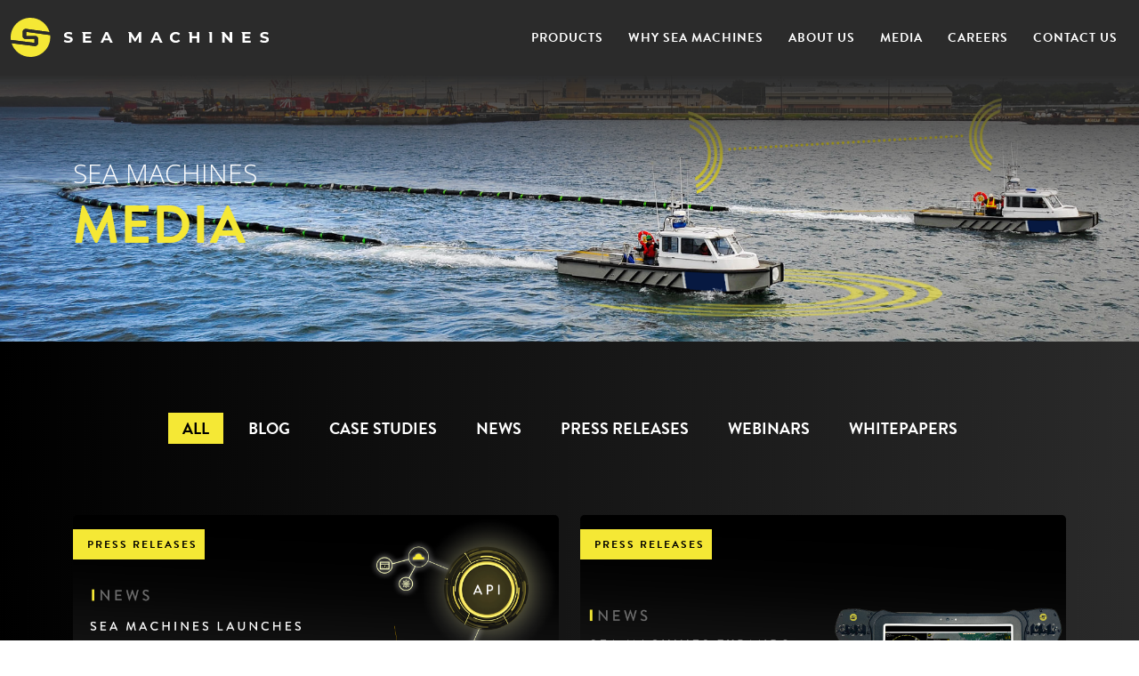

--- FILE ---
content_type: text/html; charset=UTF-8
request_url: https://sea-machines.com/media/?term=10
body_size: 16725
content:
<!DOCTYPE HTML>
<html lang="en">
<head>
	<meta charset="utf-8">
<script type="text/javascript">
/* <![CDATA[ */
var gform;gform||(document.addEventListener("gform_main_scripts_loaded",function(){gform.scriptsLoaded=!0}),document.addEventListener("gform/theme/scripts_loaded",function(){gform.themeScriptsLoaded=!0}),window.addEventListener("DOMContentLoaded",function(){gform.domLoaded=!0}),gform={domLoaded:!1,scriptsLoaded:!1,themeScriptsLoaded:!1,isFormEditor:()=>"function"==typeof InitializeEditor,callIfLoaded:function(o){return!(!gform.domLoaded||!gform.scriptsLoaded||!gform.themeScriptsLoaded&&!gform.isFormEditor()||(gform.isFormEditor()&&console.warn("The use of gform.initializeOnLoaded() is deprecated in the form editor context and will be removed in Gravity Forms 3.1."),o(),0))},initializeOnLoaded:function(o){gform.callIfLoaded(o)||(document.addEventListener("gform_main_scripts_loaded",()=>{gform.scriptsLoaded=!0,gform.callIfLoaded(o)}),document.addEventListener("gform/theme/scripts_loaded",()=>{gform.themeScriptsLoaded=!0,gform.callIfLoaded(o)}),window.addEventListener("DOMContentLoaded",()=>{gform.domLoaded=!0,gform.callIfLoaded(o)}))},hooks:{action:{},filter:{}},addAction:function(o,r,e,t){gform.addHook("action",o,r,e,t)},addFilter:function(o,r,e,t){gform.addHook("filter",o,r,e,t)},doAction:function(o){gform.doHook("action",o,arguments)},applyFilters:function(o){return gform.doHook("filter",o,arguments)},removeAction:function(o,r){gform.removeHook("action",o,r)},removeFilter:function(o,r,e){gform.removeHook("filter",o,r,e)},addHook:function(o,r,e,t,n){null==gform.hooks[o][r]&&(gform.hooks[o][r]=[]);var d=gform.hooks[o][r];null==n&&(n=r+"_"+d.length),gform.hooks[o][r].push({tag:n,callable:e,priority:t=null==t?10:t})},doHook:function(r,o,e){var t;if(e=Array.prototype.slice.call(e,1),null!=gform.hooks[r][o]&&((o=gform.hooks[r][o]).sort(function(o,r){return o.priority-r.priority}),o.forEach(function(o){"function"!=typeof(t=o.callable)&&(t=window[t]),"action"==r?t.apply(null,e):e[0]=t.apply(null,e)})),"filter"==r)return e[0]},removeHook:function(o,r,t,n){var e;null!=gform.hooks[o][r]&&(e=(e=gform.hooks[o][r]).filter(function(o,r,e){return!!(null!=n&&n!=o.tag||null!=t&&t!=o.priority)}),gform.hooks[o][r]=e)}});
/* ]]> */
</script>

    <meta http-equiv="X-UA-Compatible" content="IE=edge">
    <meta name="viewport" content="width=device-width, initial-scale=1">
	<title>Media - Sea Machines Robotics</title>
    <meta name='robots' content='index, follow, max-image-preview:large, max-snippet:-1, max-video-preview:-1' />

	<!-- This site is optimized with the Yoast SEO plugin v26.7 - https://yoast.com/wordpress/plugins/seo/ -->
	<meta name="description" content="false" />
	<link rel="canonical" href="https://sea-machines.com/media/" />
	<link rel="next" href="https://sea-machines.com/media/page/2/" />
	<meta property="og:locale" content="en_US" />
	<meta property="og:type" content="article" />
	<meta property="og:title" content="Media - Sea Machines Robotics" />
	<meta property="og:description" content="false" />
	<meta property="og:url" content="https://sea-machines.com/media/" />
	<meta property="og:site_name" content="Sea Machines Robotics" />
	<meta property="og:image" content="https://sea-machines.com/wp-content/uploads/2023/05/products-header-1024x608.png" />
	<meta property="og:image:width" content="1024" />
	<meta property="og:image:height" content="608" />
	<meta property="og:image:type" content="image/png" />
	<meta name="twitter:card" content="summary_large_image" />
	<meta name="twitter:site" content="@SeaMachines" />
	<script type="application/ld+json" class="yoast-schema-graph">{"@context":"https://schema.org","@graph":[{"@type":["WebPage","CollectionPage"],"@id":"https://sea-machines.com/media/","url":"https://sea-machines.com/media/","name":"Media - Sea Machines Robotics","isPartOf":{"@id":"https://sea-machines.com/#website"},"datePublished":"2023-04-20T17:22:29+00:00","dateModified":"2024-11-21T19:35:31+00:00","description":"false","breadcrumb":{"@id":"https://sea-machines.com/media/#breadcrumb"},"inLanguage":"en-US"},{"@type":"BreadcrumbList","@id":"https://sea-machines.com/media/#breadcrumb","itemListElement":[{"@type":"ListItem","position":1,"name":"Home","item":"https://sea-machines.com/"},{"@type":"ListItem","position":2,"name":"Media"}]},{"@type":"WebSite","@id":"https://sea-machines.com/#website","url":"https://sea-machines.com/","name":"Sea Machines Robotics","description":"","publisher":{"@id":"https://sea-machines.com/#organization"},"potentialAction":[{"@type":"SearchAction","target":{"@type":"EntryPoint","urlTemplate":"https://sea-machines.com/?s={search_term_string}"},"query-input":{"@type":"PropertyValueSpecification","valueRequired":true,"valueName":"search_term_string"}}],"inLanguage":"en-US"},{"@type":"Organization","@id":"https://sea-machines.com/#organization","name":"Sea Machines Robotics","url":"https://sea-machines.com/","logo":{"@type":"ImageObject","inLanguage":"en-US","@id":"https://sea-machines.com/#/schema/logo/image/","url":"https://sea-machines.com/wp-content/uploads/2023/04/Logo-Alt.svg","contentUrl":"https://sea-machines.com/wp-content/uploads/2023/04/Logo-Alt.svg","width":172,"height":106,"caption":"Sea Machines Robotics"},"image":{"@id":"https://sea-machines.com/#/schema/logo/image/"},"sameAs":["https://www.facebook.com/seamachinesrobotics","https://x.com/SeaMachines"]}]}</script>
	<!-- / Yoast SEO plugin. -->


<link rel='dns-prefetch' href='//ajax.googleapis.com' />
<link rel='dns-prefetch' href='//code.jquery.com' />
<link rel='dns-prefetch' href='//cdn.jsdelivr.net' />
<link rel='dns-prefetch' href='//unpkg.com' />
<link rel='dns-prefetch' href='//use.typekit.net' />
<link rel='dns-prefetch' href='//use.fontawesome.com' />
<link rel="alternate" type="application/rss+xml" title="Sea Machines Robotics &raquo; Feed" href="https://sea-machines.com/feed/" />
<link rel="alternate" type="application/rss+xml" title="Sea Machines Robotics &raquo; Comments Feed" href="https://sea-machines.com/comments/feed/" />
<style id='wp-img-auto-sizes-contain-inline-css' type='text/css'>
img:is([sizes=auto i],[sizes^="auto," i]){contain-intrinsic-size:3000px 1500px}
/*# sourceURL=wp-img-auto-sizes-contain-inline-css */
</style>
<link rel='stylesheet' id='wp-block-library-css' href='https://sea-machines.com/wp-includes/css/dist/block-library/style.min.css?ver=89ca8fef35873c1f4a4789a90f50e568' type='text/css' media='all' />
<style id='classic-theme-styles-inline-css' type='text/css'>
/*! This file is auto-generated */
.wp-block-button__link{color:#fff;background-color:#32373c;border-radius:9999px;box-shadow:none;text-decoration:none;padding:calc(.667em + 2px) calc(1.333em + 2px);font-size:1.125em}.wp-block-file__button{background:#32373c;color:#fff;text-decoration:none}
/*# sourceURL=/wp-includes/css/classic-themes.min.css */
</style>
<style id='pdfemb-pdf-embedder-viewer-style-inline-css' type='text/css'>
.wp-block-pdfemb-pdf-embedder-viewer{max-width:none}

/*# sourceURL=https://sea-machines.com/wp-content/plugins/pdf-embedder/block/build/style-index.css */
</style>
<style id='gbvc-styles-inline-css' type='text/css'>
@media screen and (max-width: 600px) {.gbvc-hide-on-mobile {display: none !important}}@media screen and (min-width: 601px) and (max-width: 1024px) {.gbvc-hide-on-tablet {display: none !important}}@media screen and (min-width: 1025px) {.gbvc-hide-on-desktop {display: none !important}}body.logged-in .gbvc-hide-for-logged-in {display: none !important;}body:not(.logged-in) .gbvc-hide-for-non-logged-in {display: none !important;}
/*# sourceURL=gbvc-styles-inline-css */
</style>
<style id='global-styles-inline-css' type='text/css'>
:root{--wp--preset--aspect-ratio--square: 1;--wp--preset--aspect-ratio--4-3: 4/3;--wp--preset--aspect-ratio--3-4: 3/4;--wp--preset--aspect-ratio--3-2: 3/2;--wp--preset--aspect-ratio--2-3: 2/3;--wp--preset--aspect-ratio--16-9: 16/9;--wp--preset--aspect-ratio--9-16: 9/16;--wp--preset--color--black: #000000;--wp--preset--color--cyan-bluish-gray: #abb8c3;--wp--preset--color--white: #ffffff;--wp--preset--color--pale-pink: #f78da7;--wp--preset--color--vivid-red: #cf2e2e;--wp--preset--color--luminous-vivid-orange: #ff6900;--wp--preset--color--luminous-vivid-amber: #fcb900;--wp--preset--color--light-green-cyan: #7bdcb5;--wp--preset--color--vivid-green-cyan: #00d084;--wp--preset--color--pale-cyan-blue: #8ed1fc;--wp--preset--color--vivid-cyan-blue: #0693e3;--wp--preset--color--vivid-purple: #9b51e0;--wp--preset--gradient--vivid-cyan-blue-to-vivid-purple: linear-gradient(135deg,rgb(6,147,227) 0%,rgb(155,81,224) 100%);--wp--preset--gradient--light-green-cyan-to-vivid-green-cyan: linear-gradient(135deg,rgb(122,220,180) 0%,rgb(0,208,130) 100%);--wp--preset--gradient--luminous-vivid-amber-to-luminous-vivid-orange: linear-gradient(135deg,rgb(252,185,0) 0%,rgb(255,105,0) 100%);--wp--preset--gradient--luminous-vivid-orange-to-vivid-red: linear-gradient(135deg,rgb(255,105,0) 0%,rgb(207,46,46) 100%);--wp--preset--gradient--very-light-gray-to-cyan-bluish-gray: linear-gradient(135deg,rgb(238,238,238) 0%,rgb(169,184,195) 100%);--wp--preset--gradient--cool-to-warm-spectrum: linear-gradient(135deg,rgb(74,234,220) 0%,rgb(151,120,209) 20%,rgb(207,42,186) 40%,rgb(238,44,130) 60%,rgb(251,105,98) 80%,rgb(254,248,76) 100%);--wp--preset--gradient--blush-light-purple: linear-gradient(135deg,rgb(255,206,236) 0%,rgb(152,150,240) 100%);--wp--preset--gradient--blush-bordeaux: linear-gradient(135deg,rgb(254,205,165) 0%,rgb(254,45,45) 50%,rgb(107,0,62) 100%);--wp--preset--gradient--luminous-dusk: linear-gradient(135deg,rgb(255,203,112) 0%,rgb(199,81,192) 50%,rgb(65,88,208) 100%);--wp--preset--gradient--pale-ocean: linear-gradient(135deg,rgb(255,245,203) 0%,rgb(182,227,212) 50%,rgb(51,167,181) 100%);--wp--preset--gradient--electric-grass: linear-gradient(135deg,rgb(202,248,128) 0%,rgb(113,206,126) 100%);--wp--preset--gradient--midnight: linear-gradient(135deg,rgb(2,3,129) 0%,rgb(40,116,252) 100%);--wp--preset--font-size--small: 13px;--wp--preset--font-size--medium: 20px;--wp--preset--font-size--large: 36px;--wp--preset--font-size--x-large: 42px;--wp--preset--spacing--20: 0.44rem;--wp--preset--spacing--30: 0.67rem;--wp--preset--spacing--40: 1rem;--wp--preset--spacing--50: 1.5rem;--wp--preset--spacing--60: 2.25rem;--wp--preset--spacing--70: 3.38rem;--wp--preset--spacing--80: 5.06rem;--wp--preset--shadow--natural: 6px 6px 9px rgba(0, 0, 0, 0.2);--wp--preset--shadow--deep: 12px 12px 50px rgba(0, 0, 0, 0.4);--wp--preset--shadow--sharp: 6px 6px 0px rgba(0, 0, 0, 0.2);--wp--preset--shadow--outlined: 6px 6px 0px -3px rgb(255, 255, 255), 6px 6px rgb(0, 0, 0);--wp--preset--shadow--crisp: 6px 6px 0px rgb(0, 0, 0);}:where(.is-layout-flex){gap: 0.5em;}:where(.is-layout-grid){gap: 0.5em;}body .is-layout-flex{display: flex;}.is-layout-flex{flex-wrap: wrap;align-items: center;}.is-layout-flex > :is(*, div){margin: 0;}body .is-layout-grid{display: grid;}.is-layout-grid > :is(*, div){margin: 0;}:where(.wp-block-columns.is-layout-flex){gap: 2em;}:where(.wp-block-columns.is-layout-grid){gap: 2em;}:where(.wp-block-post-template.is-layout-flex){gap: 1.25em;}:where(.wp-block-post-template.is-layout-grid){gap: 1.25em;}.has-black-color{color: var(--wp--preset--color--black) !important;}.has-cyan-bluish-gray-color{color: var(--wp--preset--color--cyan-bluish-gray) !important;}.has-white-color{color: var(--wp--preset--color--white) !important;}.has-pale-pink-color{color: var(--wp--preset--color--pale-pink) !important;}.has-vivid-red-color{color: var(--wp--preset--color--vivid-red) !important;}.has-luminous-vivid-orange-color{color: var(--wp--preset--color--luminous-vivid-orange) !important;}.has-luminous-vivid-amber-color{color: var(--wp--preset--color--luminous-vivid-amber) !important;}.has-light-green-cyan-color{color: var(--wp--preset--color--light-green-cyan) !important;}.has-vivid-green-cyan-color{color: var(--wp--preset--color--vivid-green-cyan) !important;}.has-pale-cyan-blue-color{color: var(--wp--preset--color--pale-cyan-blue) !important;}.has-vivid-cyan-blue-color{color: var(--wp--preset--color--vivid-cyan-blue) !important;}.has-vivid-purple-color{color: var(--wp--preset--color--vivid-purple) !important;}.has-black-background-color{background-color: var(--wp--preset--color--black) !important;}.has-cyan-bluish-gray-background-color{background-color: var(--wp--preset--color--cyan-bluish-gray) !important;}.has-white-background-color{background-color: var(--wp--preset--color--white) !important;}.has-pale-pink-background-color{background-color: var(--wp--preset--color--pale-pink) !important;}.has-vivid-red-background-color{background-color: var(--wp--preset--color--vivid-red) !important;}.has-luminous-vivid-orange-background-color{background-color: var(--wp--preset--color--luminous-vivid-orange) !important;}.has-luminous-vivid-amber-background-color{background-color: var(--wp--preset--color--luminous-vivid-amber) !important;}.has-light-green-cyan-background-color{background-color: var(--wp--preset--color--light-green-cyan) !important;}.has-vivid-green-cyan-background-color{background-color: var(--wp--preset--color--vivid-green-cyan) !important;}.has-pale-cyan-blue-background-color{background-color: var(--wp--preset--color--pale-cyan-blue) !important;}.has-vivid-cyan-blue-background-color{background-color: var(--wp--preset--color--vivid-cyan-blue) !important;}.has-vivid-purple-background-color{background-color: var(--wp--preset--color--vivid-purple) !important;}.has-black-border-color{border-color: var(--wp--preset--color--black) !important;}.has-cyan-bluish-gray-border-color{border-color: var(--wp--preset--color--cyan-bluish-gray) !important;}.has-white-border-color{border-color: var(--wp--preset--color--white) !important;}.has-pale-pink-border-color{border-color: var(--wp--preset--color--pale-pink) !important;}.has-vivid-red-border-color{border-color: var(--wp--preset--color--vivid-red) !important;}.has-luminous-vivid-orange-border-color{border-color: var(--wp--preset--color--luminous-vivid-orange) !important;}.has-luminous-vivid-amber-border-color{border-color: var(--wp--preset--color--luminous-vivid-amber) !important;}.has-light-green-cyan-border-color{border-color: var(--wp--preset--color--light-green-cyan) !important;}.has-vivid-green-cyan-border-color{border-color: var(--wp--preset--color--vivid-green-cyan) !important;}.has-pale-cyan-blue-border-color{border-color: var(--wp--preset--color--pale-cyan-blue) !important;}.has-vivid-cyan-blue-border-color{border-color: var(--wp--preset--color--vivid-cyan-blue) !important;}.has-vivid-purple-border-color{border-color: var(--wp--preset--color--vivid-purple) !important;}.has-vivid-cyan-blue-to-vivid-purple-gradient-background{background: var(--wp--preset--gradient--vivid-cyan-blue-to-vivid-purple) !important;}.has-light-green-cyan-to-vivid-green-cyan-gradient-background{background: var(--wp--preset--gradient--light-green-cyan-to-vivid-green-cyan) !important;}.has-luminous-vivid-amber-to-luminous-vivid-orange-gradient-background{background: var(--wp--preset--gradient--luminous-vivid-amber-to-luminous-vivid-orange) !important;}.has-luminous-vivid-orange-to-vivid-red-gradient-background{background: var(--wp--preset--gradient--luminous-vivid-orange-to-vivid-red) !important;}.has-very-light-gray-to-cyan-bluish-gray-gradient-background{background: var(--wp--preset--gradient--very-light-gray-to-cyan-bluish-gray) !important;}.has-cool-to-warm-spectrum-gradient-background{background: var(--wp--preset--gradient--cool-to-warm-spectrum) !important;}.has-blush-light-purple-gradient-background{background: var(--wp--preset--gradient--blush-light-purple) !important;}.has-blush-bordeaux-gradient-background{background: var(--wp--preset--gradient--blush-bordeaux) !important;}.has-luminous-dusk-gradient-background{background: var(--wp--preset--gradient--luminous-dusk) !important;}.has-pale-ocean-gradient-background{background: var(--wp--preset--gradient--pale-ocean) !important;}.has-electric-grass-gradient-background{background: var(--wp--preset--gradient--electric-grass) !important;}.has-midnight-gradient-background{background: var(--wp--preset--gradient--midnight) !important;}.has-small-font-size{font-size: var(--wp--preset--font-size--small) !important;}.has-medium-font-size{font-size: var(--wp--preset--font-size--medium) !important;}.has-large-font-size{font-size: var(--wp--preset--font-size--large) !important;}.has-x-large-font-size{font-size: var(--wp--preset--font-size--x-large) !important;}
:where(.wp-block-post-template.is-layout-flex){gap: 1.25em;}:where(.wp-block-post-template.is-layout-grid){gap: 1.25em;}
:where(.wp-block-term-template.is-layout-flex){gap: 1.25em;}:where(.wp-block-term-template.is-layout-grid){gap: 1.25em;}
:where(.wp-block-columns.is-layout-flex){gap: 2em;}:where(.wp-block-columns.is-layout-grid){gap: 2em;}
:root :where(.wp-block-pullquote){font-size: 1.5em;line-height: 1.6;}
/*# sourceURL=global-styles-inline-css */
</style>
<link rel='stylesheet' id='model-viewer-boat-css' href='https://ajax.googleapis.com/ajax/libs/model-viewer/3.4.0/model-viewer.min.js?ver=3.4.0' type='text/css' media='1' />
<link rel='stylesheet' id='model-viewer-boat-css-css' href='https://sea-machines.com/wp-content/plugins/boat-model/styles.css?ver=89ca8fef35873c1f4a4789a90f50e568' type='text/css' media='all' />
<link rel='stylesheet' id='powertip-css' href='https://sea-machines.com/wp-content/plugins/devvn-image-hotspot/frontend/css/jquery.powertip.min.css?ver=1.2.0' type='text/css' media='all' />
<link rel='stylesheet' id='maps-points-css' href='https://sea-machines.com/wp-content/plugins/devvn-image-hotspot/frontend/css/maps_points.css?ver=1.3.0' type='text/css' media='all' />
<link rel='stylesheet' id='woocommerce-layout-css' href='https://sea-machines.com/wp-content/plugins/woocommerce/assets/css/woocommerce-layout.css?ver=10.4.3' type='text/css' media='all' />
<link rel='stylesheet' id='woocommerce-smallscreen-css' href='https://sea-machines.com/wp-content/plugins/woocommerce/assets/css/woocommerce-smallscreen.css?ver=10.4.3' type='text/css' media='only screen and (max-width: 768px)' />
<link rel='stylesheet' id='woocommerce-general-css' href='https://sea-machines.com/wp-content/plugins/woocommerce/assets/css/woocommerce.css?ver=10.4.3' type='text/css' media='all' />
<style id='woocommerce-inline-inline-css' type='text/css'>
.woocommerce form .form-row .required { visibility: visible; }
/*# sourceURL=woocommerce-inline-inline-css */
</style>
<link rel='stylesheet' id='elementor-frontend-css' href='https://sea-machines.com/wp-content/plugins/elementor/assets/css/frontend.min.css?ver=3.34.1' type='text/css' media='all' />
<link rel='stylesheet' id='elementor-post-12922-css' href='https://sea-machines.com/wp-content/uploads/elementor/css/post-12922.css?ver=1769187705' type='text/css' media='all' />
<link rel='stylesheet' id='taxopress-frontend-css-css' href='https://sea-machines.com/wp-content/plugins/simple-tags/assets/frontend/css/frontend.css?ver=3.42.0' type='text/css' media='all' />
<link rel='stylesheet' id='font-google-css' href='https://use.typekit.net/wqc2yoa.css' type='text/css' media='all' />
<link rel='stylesheet' id='font-awesome-css' href='https://use.fontawesome.com/releases/v6.3.0/css/all.css' type='text/css' media='all' />
<link rel='stylesheet' id='bootstrap-css' href='https://cdn.jsdelivr.net/npm/bootstrap@5.2.3/dist/css/bootstrap.min.css' type='text/css' media='all' />
<link rel='stylesheet' id='slick-css' href='https://sea-machines.com/wp-content/themes/seamachines/public/js/slick/slick.css' type='text/css' media='all' />
<link rel='stylesheet' id='slick-theme-css' href='https://sea-machines.com/wp-content/themes/seamachines/public/js/slick/slick-theme.css' type='text/css' media='all' />
<link rel='stylesheet' id='aos-css' href='https://unpkg.com/aos@next/dist/aos.css' type='text/css' media='all' />
<link rel='stylesheet' id='main-style-css' href='https://sea-machines.com/wp-content/themes/seamachines/style.css?v=1&#038;ver=1.0' type='text/css' media='all' />
<link rel='stylesheet' id='mobile-media-css' href='https://sea-machines.com/wp-content/themes/seamachines/public/css/media.css?v=1&#038;ver=1.0' type='text/css' media='all' />
<link rel='stylesheet' id='elementor-gf-local-roboto-css' href='https://sea-machines.com/wp-content/uploads/elementor/google-fonts/css/roboto.css?ver=1744647904' type='text/css' media='all' />
<link rel='stylesheet' id='elementor-gf-local-robotoslab-css' href='https://sea-machines.com/wp-content/uploads/elementor/google-fonts/css/robotoslab.css?ver=1744647908' type='text/css' media='all' />
<script type="text/template" id="tmpl-variation-template">
	<div class="woocommerce-variation-description">{{{ data.variation.variation_description }}}</div>
	<div class="woocommerce-variation-price">{{{ data.variation.price_html }}}</div>
	<div class="woocommerce-variation-availability">{{{ data.variation.availability_html }}}</div>
</script>
<script type="text/template" id="tmpl-unavailable-variation-template">
	<p role="alert">Sorry, this product is unavailable. Please choose a different combination.</p>
</script>
<script type="text/javascript" src="https://sea-machines.com/wp-includes/js/jquery/jquery.min.js?ver=3.7.1" id="jquery-core-js"></script>
<script type="text/javascript" src="https://sea-machines.com/wp-includes/js/jquery/jquery-migrate.min.js?ver=3.4.1" id="jquery-migrate-js"></script>
<script type="text/javascript" src="https://sea-machines.com/wp-includes/js/underscore.min.js?ver=1.13.7" id="underscore-js"></script>
<script type="text/javascript" id="wp-util-js-extra">
/* <![CDATA[ */
var _wpUtilSettings = {"ajax":{"url":"/wp-admin/admin-ajax.php"}};
//# sourceURL=wp-util-js-extra
/* ]]> */
</script>
<script type="text/javascript" src="https://sea-machines.com/wp-includes/js/wp-util.min.js?ver=89ca8fef35873c1f4a4789a90f50e568" id="wp-util-js"></script>
<script type="text/javascript" src="https://sea-machines.com/wp-content/plugins/woocommerce/assets/js/jquery-blockui/jquery.blockUI.min.js?ver=2.7.0-wc.10.4.3" id="wc-jquery-blockui-js" data-wp-strategy="defer"></script>
<script type="text/javascript" id="wc-add-to-cart-js-extra">
/* <![CDATA[ */
var wc_add_to_cart_params = {"ajax_url":"/wp-admin/admin-ajax.php","wc_ajax_url":"/?wc-ajax=%%endpoint%%","i18n_view_cart":"View cart","cart_url":"https://sea-machines.com/cart/","is_cart":"","cart_redirect_after_add":"no"};
//# sourceURL=wc-add-to-cart-js-extra
/* ]]> */
</script>
<script type="text/javascript" src="https://sea-machines.com/wp-content/plugins/woocommerce/assets/js/frontend/add-to-cart.min.js?ver=10.4.3" id="wc-add-to-cart-js" defer="defer" data-wp-strategy="defer"></script>
<script type="text/javascript" src="https://sea-machines.com/wp-content/plugins/woocommerce/assets/js/js-cookie/js.cookie.min.js?ver=2.1.4-wc.10.4.3" id="wc-js-cookie-js" defer="defer" data-wp-strategy="defer"></script>
<script type="text/javascript" id="woocommerce-js-extra">
/* <![CDATA[ */
var woocommerce_params = {"ajax_url":"/wp-admin/admin-ajax.php","wc_ajax_url":"/?wc-ajax=%%endpoint%%","i18n_password_show":"Show password","i18n_password_hide":"Hide password"};
//# sourceURL=woocommerce-js-extra
/* ]]> */
</script>
<script type="text/javascript" src="https://sea-machines.com/wp-content/plugins/woocommerce/assets/js/frontend/woocommerce.min.js?ver=10.4.3" id="woocommerce-js" defer="defer" data-wp-strategy="defer"></script>
<script type="text/javascript" src="https://sea-machines.com/wp-content/plugins/simple-tags/assets/frontend/js/frontend.js?ver=3.42.0" id="taxopress-frontend-js-js"></script>
<link rel="https://api.w.org/" href="https://sea-machines.com/wp-json/" /><link rel="EditURI" type="application/rsd+xml" title="RSD" href="https://sea-machines.com/xmlrpc.php?rsd" />
<!-- HFCM by 99 Robots - Snippet # 1:  -->
<style>
	@media screen and (min-width: 768px) {
		.ym_header_nav li .sub-menu li:hover .sub-menu {
			display: block !important;
		}
	}

@media screen and (max-width: 767px) {
	.ym_header_nav li .sub-menu li .sub-menu {
		display: none !important;
	}
}
	</style>
<!-- /end HFCM by 99 Robots -->
	<noscript><style>.woocommerce-product-gallery{ opacity: 1 !important; }</style></noscript>
	<meta name="generator" content="Elementor 3.34.1; features: e_font_icon_svg, additional_custom_breakpoints; settings: css_print_method-external, google_font-enabled, font_display-swap">
<!-- Google Tag Manager -->
<script>(function(w,d,s,l,i){w[l]=w[l]||[];w[l].push({'gtm.start':
new Date().getTime(),event:'gtm.js'});var f=d.getElementsByTagName(s)[0],
j=d.createElement(s),dl=l!='dataLayer'?'&l='+l:'';j.async=true;j.src=
'https://www.googletagmanager.com/gtm.js?id='+i+dl;f.parentNode.insertBefore(j,f);
})(window,document,'script','dataLayer','GTM-5GVKJJKR');</script>
<!-- End Google Tag Manager -->
<!-- Google tag (gtag.js) -->
<script async src="https://www.googletagmanager.com/gtag/js?id=AW-785294293"></script>
<script>
  window.dataLayer = window.dataLayer || [];
  function gtag(){dataLayer.push(arguments);}
  gtag('js', new Date());

  gtag('config', 'AW-785294293');
</script>
<style type="text/css">a.st_tag, a.internal_tag, .st_tag, .internal_tag { text-decoration: underline !important; }</style>			<style>
				.e-con.e-parent:nth-of-type(n+4):not(.e-lazyloaded):not(.e-no-lazyload),
				.e-con.e-parent:nth-of-type(n+4):not(.e-lazyloaded):not(.e-no-lazyload) * {
					background-image: none !important;
				}
				@media screen and (max-height: 1024px) {
					.e-con.e-parent:nth-of-type(n+3):not(.e-lazyloaded):not(.e-no-lazyload),
					.e-con.e-parent:nth-of-type(n+3):not(.e-lazyloaded):not(.e-no-lazyload) * {
						background-image: none !important;
					}
				}
				@media screen and (max-height: 640px) {
					.e-con.e-parent:nth-of-type(n+2):not(.e-lazyloaded):not(.e-no-lazyload),
					.e-con.e-parent:nth-of-type(n+2):not(.e-lazyloaded):not(.e-no-lazyload) * {
						background-image: none !important;
					}
				}
			</style>
					<style type="text/css" id="wp-custom-css">
			@media (max-width:1199px) {
.ym_hero_video video {
	max-height: 450px !important;
	position: absolute;
	top: 15vh;
	left: 50%;
}
}

@media (max-width:767px){
.ym_hero_video video {
	margin-top: 20vh !important;
  max-width: 100%;
	max-height: 350px !important;
	position: absolute;
	top: 0;
	left: 50%;
}

	.ym_hero_content h1 {
		margin-top: 35vh!important;
		font-size: 2em !important;
	}
}



.home .aos-init h1 {
	color: #fff;
	font-weight: semibold;
	font-size: 48px;
	max-width: 680px;
}

.home .ym_image_content_block_image {
	margin: 0px;
}

.home .ym_overlap_1 {
    max-width: 980px;
    margin: -1rem auto -0 auto;
}

.home .ym_overlap_1 .col-md-6 .ym_product {
	padding: 0 5%;
}


body > main > section.ym_hero.ym_hero_default.aos-init.aos-animate > div.ym_hero_content > div > div > div > h1 > span {
	font-weight: medium!important;
}

.ym_section_heading {
    padding: 6rem 0 0 !important;
}

.page-id-12684 section.ym_title_bar.aos-init.aos-animate{
	background-position: 0% 60%;
}


.page-id-12559 > main > section:nth-child(5){
	padding-bottom: 0 !important;
}


.page-id-12559 > main > section:nth-child(8) > div > div.ym_icon_blocks > div > div > div > div{
	margin: 0 auto 3rem;
}

.page-id-12559 > main > section.ym_hero.ym_hero_product.aos-init.aos-animate{
	background-position-y: 60%;
}


.page-id-12559 > main > section:nth-child(7){
		padding-bottom: 30px !important;
}

.page-id-12559 > main > section:nth-child(5) > div > h2{
	font-size: 72px;
			padding-bottom: 30px !important;
}

#boatModalViewer{
	height: 420px !important;
}

.page-id-12559 > main > section.ym_content.ym_content_top_none.ym_content_bottom_small > div > div > div{
	background-image: url('https://sea-machines.com/wp-content/uploads/2025/01/Wake-1.png');
	padding-bottom: 0px;
	height: 600px;
	background-size: contain; 
	background-repeat: no-repeat;
}


.page-id-12559 > main > section:nth-child(10){
	display: none;
}


.page-id-12559 > main > section:nth-child(3) > div > div > div > div > div > div.container > div > div > div.col-lg-5.col-md-6.order-md-2.offset-lg-1{
	margin: 0 !important;
}

.page-id-12559 > main > section:nth-child(3) > div > div > div > div > div > div.container > div > div > div.col-md-6.order-md-1{
	width: 56%;
}

img.attachment-large.size-large.wp-image-13362 {
    -webkit-box-reflect: below -15px linear-gradient(to bottom, rgba(0, 0, 0, 0.0), rgba(0, 0, 0, 0.4)) !important;
}


		</style>
			<link rel="icon" href="https://sea-machines.com/wp-content/themes/seamachines/public/img/favicon.ico" type="image/x-icon" />
	<link rel="shortcut icon" href="https://sea-machines.com/wp-content/themes/seamachines/public/img/favicon.ico" type="image/x-icon" />
	<link rel="preconnect" href="https://fonts.googleapis.com">
	<link rel="preconnect" href="https://fonts.gstatic.com" crossorigin>
	<!-- No Conflict jQuery -->
    <script type="text/javascript">
		jQuery.noConflict();
	</script>
	<script src="https://www.googleoptimize.com/optimize.js?id=OPT-57JD667"></script>
	<!-- Global site tag (gtag.js) - Google Analytics -->
	<script async src="https://www.googletagmanager.com/gtag/js?id=UA-70361223-1"></script>
	<script>
	  window.dataLayer = window.dataLayer || [];
	  function gtag(){dataLayer.push(arguments);}
	  gtag('js', new Date());

	  gtag('config', 'UA-70361223-1');
	</script>
	<!-- Meta Tag Manager -->
	<meta name="msvalidate.01" content="292E68BE639557960EBA8E1A3F266D77" />
	<!-- / Meta Tag Manager -->
	<!-- Google tag (gtag.js) -->
	<script async src="https://www.googletagmanager.com/gtag/js?id=G-BM4WWLC65W"></script>
	<script>
	  window.dataLayer = window.dataLayer || [];
	  function gtag(){dataLayer.push(arguments);}
	  gtag('js', new Date());

	  gtag('config', 'G-BM4WWLC65W');
	</script>
</head>
<body class="blog wp-theme-seamachines theme-seamachines woocommerce-no-js elementor-default elementor-kit-12922">

<body>

<header class="ym_header" role="banner">
	<div class="container-fluid">
		<div class="row">
			<div class="col-xl-3 col-6">
								<div class="ym_header_logo">
					<a href="https://sea-machines.com">
						<img src="https://sea-machines.com/wp-content/uploads/2023/04/Logo.svg" alt="">
					</a>
				</div>
			</div>
			<div class="col-xl-9 col-6">
				<div class="ym_header_right">
					<div class="ym_header_mobile"><i class="fas fa-bars"></i></div>
					<ul id="menu-header-menu" class="ym_header_nav"><li id="menu-item-14307" class="menu-item menu-item-type-custom menu-item-object-custom menu-item-has-children menu-item-14307"><a href="#">Products</a>
<ul class="sub-menu">
	<li id="menu-item-14352" class="menu-item menu-item-type-custom menu-item-object-custom menu-item-has-children menu-item-14352"><a href="#">Autonomy systems</a>
	<ul class="sub-menu">
		<li id="menu-item-14304" class="menu-item menu-item-type-post_type menu-item-object-page menu-item-14304"><a href="https://sea-machines.com/sm300-sp/">SM300-SP</a></li>
		<li id="menu-item-14302" class="menu-item menu-item-type-post_type menu-item-object-page menu-item-14302"><a href="https://sea-machines.com/sm300-ng/">SM300-NG</a></li>
	</ul>
</li>
	<li id="menu-item-14353" class="menu-item menu-item-type-custom menu-item-object-custom menu-item-has-children menu-item-14353"><a href="#">USVs</a>
	<ul class="sub-menu">
		<li id="menu-item-14306" class="menu-item menu-item-type-post_type menu-item-object-page menu-item-14306"><a href="https://sea-machines.com/selkie/">SELKIE</a></li>
		<li id="menu-item-14303" class="menu-item menu-item-type-post_type menu-item-object-page menu-item-14303"><a href="https://sea-machines.com/stormrunner/">Stormrunner</a></li>
	</ul>
</li>
	<li id="menu-item-14354" class="menu-item menu-item-type-custom menu-item-object-custom menu-item-has-children menu-item-14354"><a href="#">Software tools</a>
	<ul class="sub-menu">
		<li id="menu-item-14300" class="menu-item menu-item-type-post_type menu-item-object-page menu-item-14300"><a href="https://sea-machines.com/smlink-streaming-api/">SMLINK Streaming – API</a></li>
		<li id="menu-item-14305" class="menu-item menu-item-type-post_type menu-item-object-page menu-item-14305"><a href="https://sea-machines.com/smlink-control-api/">SMLINK Control – API</a></li>
		<li id="menu-item-14301" class="menu-item menu-item-type-post_type menu-item-object-page menu-item-14301"><a href="https://sea-machines.com/fleetviewer/">Fleetviewer</a></li>
	</ul>
</li>
	<li id="menu-item-14355" class="menu-item menu-item-type-custom menu-item-object-custom menu-item-has-children menu-item-14355"><a href="#">Computer vision</a>
	<ul class="sub-menu">
		<li id="menu-item-125" class="menu-item menu-item-type-post_type menu-item-object-product menu-item-125"><a href="https://sea-machines.com/product/ai-ris-computer-vision-center/">AI-Ris Computer Vision Sensor</a></li>
	</ul>
</li>
</ul>
</li>
<li id="menu-item-87" class="menu-item menu-item-type-post_type menu-item-object-page menu-item-has-children menu-item-87"><a href="https://sea-machines.com/why-sea-machines/">Why Sea Machines</a>
<ul class="sub-menu">
	<li id="menu-item-93" class="menu-item menu-item-type-post_type menu-item-object-page menu-item-has-children menu-item-93"><a href="https://sea-machines.com/why-sea-machines/solutions/">Solutions</a>
	<ul class="sub-menu">
		<li id="menu-item-97" class="menu-item menu-item-type-post_type menu-item-object-page menu-item-97"><a href="https://sea-machines.com/why-sea-machines/solutions/intelligent-voyage-control/">Intelligent Voyage Control</a></li>
		<li id="menu-item-100" class="menu-item menu-item-type-post_type menu-item-object-page menu-item-100"><a href="https://sea-machines.com/why-sea-machines/solutions/transit-autonomy/">Transit Autonomy</a></li>
		<li id="menu-item-98" class="menu-item menu-item-type-post_type menu-item-object-page menu-item-98"><a href="https://sea-machines.com/why-sea-machines/solutions/pattern-autonomy/">Pattern Autonomy</a></li>
		<li id="menu-item-95" class="menu-item menu-item-type-post_type menu-item-object-page menu-item-95"><a href="https://sea-machines.com/why-sea-machines/solutions/collaborative-autonomy/">Collaborative Autonomy</a></li>
		<li id="menu-item-94" class="menu-item menu-item-type-post_type menu-item-object-page menu-item-94"><a href="https://sea-machines.com/why-sea-machines/solutions/ai-powered-vessel-vision/">AI-Powered Vessel Vision</a></li>
		<li id="menu-item-99" class="menu-item menu-item-type-post_type menu-item-object-page menu-item-99"><a href="https://sea-machines.com/why-sea-machines/solutions/remote-command-control/">Remote Command &#038; Control</a></li>
		<li id="menu-item-101" class="menu-item menu-item-type-post_type menu-item-object-page menu-item-101"><a href="https://sea-machines.com/why-sea-machines/solutions/wireless-remote-helm-control/">Wireless Remote Helm Control</a></li>
		<li id="menu-item-96" class="menu-item menu-item-type-post_type menu-item-object-page menu-item-96"><a href="https://sea-machines.com/why-sea-machines/solutions/collision-obstacle-avoidance/">Collision &#038; Obstacle Avoidance</a></li>
	</ul>
</li>
	<li id="menu-item-88" class="menu-item menu-item-type-post_type menu-item-object-page menu-item-has-children menu-item-88"><a href="https://sea-machines.com/why-sea-machines/industries/">Industries</a>
	<ul class="sub-menu">
		<li id="menu-item-92" class="menu-item menu-item-type-post_type menu-item-object-page menu-item-92"><a href="https://sea-machines.com/why-sea-machines/industries/workboats/">Workboats</a></li>
		<li id="menu-item-89" class="menu-item menu-item-type-post_type menu-item-object-page menu-item-89"><a href="https://sea-machines.com/why-sea-machines/industries/government-defense/">Government &#038; Defense</a></li>
		<li id="menu-item-91" class="menu-item menu-item-type-post_type menu-item-object-page menu-item-91"><a href="https://sea-machines.com/why-sea-machines/industries/shipping/">Shipping</a></li>
		<li id="menu-item-90" class="menu-item menu-item-type-post_type menu-item-object-page menu-item-90"><a href="https://sea-machines.com/why-sea-machines/industries/passenger/">Passenger</a></li>
	</ul>
</li>
</ul>
</li>
<li id="menu-item-102" class="menu-item menu-item-type-post_type menu-item-object-page menu-item-has-children menu-item-102"><a href="https://sea-machines.com/about-us/">About Us</a>
<ul class="sub-menu">
	<li id="menu-item-14358" class="menu-item menu-item-type-post_type menu-item-object-page menu-item-14358"><a href="https://sea-machines.com/competitive-edge/">Competitive Edge</a></li>
	<li id="menu-item-104" class="menu-item menu-item-type-post_type menu-item-object-page menu-item-104"><a href="https://sea-machines.com/about-us/dealers/">Dealers</a></li>
	<li id="menu-item-106" class="menu-item menu-item-type-post_type menu-item-object-page menu-item-106"><a href="https://sea-machines.com/about-us/partners-memberships/">Partners &#038; Memberships</a></li>
</ul>
</li>
<li id="menu-item-108" class="menu-item menu-item-type-post_type menu-item-object-page current-menu-item page_item page-item-76 current_page_item current_page_parent menu-item-has-children menu-item-108"><a href="https://sea-machines.com/media/" aria-current="page">Media</a>
<ul class="sub-menu">
	<li id="menu-item-12208" class="menu-item menu-item-type-taxonomy menu-item-object-category menu-item-12208"><a href="https://sea-machines.com/category/blog/">Blog</a></li>
	<li id="menu-item-12209" class="menu-item menu-item-type-taxonomy menu-item-object-category menu-item-12209"><a href="https://sea-machines.com/category/case-studies/">Case Studies</a></li>
	<li id="menu-item-12206" class="menu-item menu-item-type-taxonomy menu-item-object-category menu-item-12206"><a href="https://sea-machines.com/category/press-releases/">Press Releases</a></li>
	<li id="menu-item-12207" class="menu-item menu-item-type-taxonomy menu-item-object-category menu-item-12207"><a href="https://sea-machines.com/category/news/">News</a></li>
	<li id="menu-item-12210" class="menu-item menu-item-type-taxonomy menu-item-object-category menu-item-12210"><a href="https://sea-machines.com/category/webinars/">Webinars</a></li>
	<li id="menu-item-12211" class="menu-item menu-item-type-taxonomy menu-item-object-category menu-item-12211"><a href="https://sea-machines.com/category/whitepapers/">Whitepapers</a></li>
</ul>
</li>
<li id="menu-item-109" class="menu-item menu-item-type-post_type menu-item-object-page menu-item-has-children menu-item-109"><a href="https://sea-machines.com/careers/">Careers</a>
<ul class="sub-menu">
	<li id="menu-item-12373" class="menu-item menu-item-type-post_type menu-item-object-page menu-item-12373"><a href="https://sea-machines.com/careers/open-positions/">Open Positions</a></li>
</ul>
</li>
<li id="menu-item-110" class="menu-item menu-item-type-post_type menu-item-object-page menu-item-110"><a href="https://sea-machines.com/contact-us/">Contact Us</a></li>
</ul>														</div>
			</div>
		</div>
	</div>
</header>



<main role="main">

	

	<section class="ym_title_bar" style="background-image:url(https://sea-machines.com/wp-content/uploads/2023/05/products-header-e1685541933257.png);" data-aos="fade-down">
		<div class="ym_hero_overlay"></div>
		<div class="ym_hero_content">
			<div class="container">
											<span data-aos="fade-up" data-aos-delay="50">Sea Machines</span>
																<h1 data-aos="fade-up" data-aos-delay="50">Media</h1>
								</div>
		</div>
	</section>

	<section class="ym_content">
		<div class="container">
			
			<ul class="ym_media_cats">
				<li class="active"><a href="https://sea-machines.com/media/">All</a></li>
														<li ><a href="https://sea-machines.com/category/blog/">Blog</a></li>
														<li ><a href="https://sea-machines.com/category/case-studies/">Case Studies</a></li>
														<li ><a href="https://sea-machines.com/category/news/">News</a></li>
														<li ><a href="https://sea-machines.com/category/press-releases/">Press Releases</a></li>
														<li ><a href="https://sea-machines.com/category/webinars/">Webinars</a></li>
														<li ><a href="https://sea-machines.com/category/whitepapers/">Whitepapers</a></li>
							</ul>
		</div>
	</section>

			<section class="ym_content ym_content_top_none">
			<div class="container">
				<div class="ym_media_posts">
					<div class="row">
																			<div class="ym_col col-md-6">
								<div class="ym_post" data-aos="fade-up">
									<a href="https://sea-machines.com/sea-machines-launches-marine-autonomy-apis-for-third-party-c2-systems/">
										<div class="ym_post_image" style="background-image: url(https://sea-machines.com/wp-content/uploads/2025/09/api3.png);">
											<div class="ym_post_image_overlay"></div>
																						<div class="ym_post_tag"><span>Press Releases</span></div>
											<h5>Sea Machines Launches Marine Autonomy APIs for Third-Party C2 Systems</h5>
										</div>
									</a>
								</div>
							</div>
													<div class="ym_col col-md-6">
								<div class="ym_post" data-aos="fade-up">
									<a href="https://sea-machines.com/sea-machines-expands-product-line-for-defense-customers/">
										<div class="ym_post_image" style="background-image: url(https://sea-machines.com/wp-content/uploads/2025/09/launch.png);">
											<div class="ym_post_image_overlay"></div>
																						<div class="ym_post_tag"><span>Press Releases</span></div>
											<h5>Sea Machines Expands Product Line for Defense Customers</h5>
										</div>
									</a>
								</div>
							</div>
													<div class="ym_col col-md-4">
								<div class="ym_post" data-aos="fade-up">
									<a href="https://sea-machines.com/sea-machines-powers-venom-usv-with-sm300-autonomy-system/">
										<div class="ym_post_image" style="background-image: url(https://sea-machines.com/wp-content/uploads/2025/07/Venom.png);">
											<div class="ym_post_image_overlay"></div>
																						<div class="ym_post_tag"><span>News</span></div>
											<h5>Sea Machines Powers VENOM USV with SM300 Autonomy System</h5>
										</div>
									</a>
								</div>
							</div>
													<div class="ym_col col-md-4">
								<div class="ym_post" data-aos="fade-up">
									<a href="https://sea-machines.com/sea-machines-provides-autonomy-for-u-s-marine-corps-autonomous-low-profile-vessel-alpv-program/">
										<div class="ym_post_image" style="background-image: url(https://sea-machines.com/wp-content/uploads/2025/05/250117-M-AO948-4290-scaled.jpeg);">
											<div class="ym_post_image_overlay"></div>
																						<div class="ym_post_tag"><span>News</span></div>
											<h5>Sea Machines Provides Autonomy for U.S. Marine Corps’ Autonomous Low-Profile Vessel (ALPV) Program</h5>
										</div>
									</a>
								</div>
							</div>
													<div class="ym_col col-md-4">
								<div class="ym_post" data-aos="fade-up">
									<a href="https://sea-machines.com/enhancing-hydrographic-survey-with-autonomous-vessels/">
										<div class="ym_post_image" style="background-image: url(https://sea-machines.com/wp-content/uploads/2024/09/Cull.01_41_02_03.Still002.png);">
											<div class="ym_post_image_overlay"></div>
																						<div class="ym_post_tag"><span>Case Studies</span></div>
											<h5>Enhancing Hydrographic Survey with Autonomous Vessels</h5>
										</div>
									</a>
								</div>
							</div>
													<div class="ym_col col-md-4">
								<div class="ym_post" data-aos="fade-up">
									<a href="https://sea-machines.com/guide-to-autonomous-vessels-for-hydrographic-survey-in-2024/">
										<div class="ym_post_image" style="background-image: url(https://sea-machines.com/wp-content/uploads/2024/09/SurveyHero.png);">
											<div class="ym_post_image_overlay"></div>
																						<div class="ym_post_tag"><span>Blog</span></div>
											<h5>Guide to Autonomous Vessels for Hydrographic Survey in 2024</h5>
										</div>
									</a>
								</div>
							</div>
													<div class="ym_col col-md-4">
								<div class="ym_post" data-aos="fade-up">
									<a href="https://sea-machines.com/sea-machines-expands-with-new-office-in-gdansk-poland/">
										<div class="ym_post_image" style="background-image: url(https://sea-machines.com/wp-content/uploads/2024/06/polandlitw.png);">
											<div class="ym_post_image_overlay"></div>
																						<div class="ym_post_tag"><span>News</span></div>
											<h5>Sea Machines Expands with New Office in Gdańsk, Poland</h5>
										</div>
									</a>
								</div>
							</div>
													<div class="ym_col col-md-4">
								<div class="ym_post" data-aos="fade-up">
									<a href="https://sea-machines.com/combining-small-unmanned-surface-vehicles-susv-and-tethered-drones/">
										<div class="ym_post_image" style="background-image: url(https://sea-machines.com/wp-content/uploads/2024/06/1.png);">
											<div class="ym_post_image_overlay"></div>
																						<div class="ym_post_tag"><span>Blog</span></div>
											<h5>Combining Small Unmanned Surface Vehicles (sUSV) and Tethered Drones</h5>
										</div>
									</a>
								</div>
							</div>
													<div class="ym_col col-md-4">
								<div class="ym_post" data-aos="fade-up">
									<a href="https://sea-machines.com/unmanned-vessels-for-offshore-energy-operations/">
										<div class="ym_post_image" style="background-image: url(https://sea-machines.com/wp-content/uploads/2024/05/Blog1.png);">
											<div class="ym_post_image_overlay"></div>
																						<div class="ym_post_tag"><span>Blog</span></div>
											<h5>Unmanned Vessels for Offshore Energy Operations</h5>
										</div>
									</a>
								</div>
							</div>
													<div class="ym_col col-md-4">
								<div class="ym_post" data-aos="fade-up">
									<a href="https://sea-machines.com/sea-machines-robotics-unveils-selkie-the-future-of-autonomous-vessels/">
										<div class="ym_post_image" style="background-image: url(https://sea-machines.com/wp-content/uploads/2024/04/Launch-1.png);">
											<div class="ym_post_image_overlay"></div>
																						<div class="ym_post_tag"><span>Press Releases</span></div>
											<h5>Sea Machines Robotics Unveils SELKIE: The Future of Autonomous Vessels</h5>
										</div>
									</a>
								</div>
							</div>
													<div class="ym_col col-md-4">
								<div class="ym_post" data-aos="fade-up">
									<a href="https://sea-machines.com/buyers-guide-to-maritime-autonomy/">
										<div class="ym_post_image" style="background-image: url(https://sea-machines.com/wp-content/uploads/2024/03/BuyersguideWP.png);">
											<div class="ym_post_image_overlay"></div>
																						<div class="ym_post_tag"><span>Blog</span></div>
											<h5>Buyer’s Guide to Maritime Autonomy</h5>
										</div>
									</a>
								</div>
							</div>
													<div class="ym_col col-md-4">
								<div class="ym_post" data-aos="fade-up">
									<a href="https://sea-machines.com/sea-machines-secures-12-million-in-funding-round/">
										<div class="ym_post_image" style="background-image: url(https://sea-machines.com/wp-content/uploads/2024/02/TOGETHER2.png);">
											<div class="ym_post_image_overlay"></div>
																						<div class="ym_post_tag"><span>Press Releases</span></div>
											<h5>Sea Machines Secures $12 Million in Funding Round</h5>
										</div>
									</a>
								</div>
							</div>
													<div class="ym_col col-md-4">
								<div class="ym_post" data-aos="fade-up">
									<a href="https://sea-machines.com/autonomous-vessels-spares-officers-from-dangerous-jobs-at-sea/">
										<div class="ym_post_image" style="background-image: url(https://sea-machines.com/wp-content/uploads/2024/02/dangerousjobslitw3.png);">
											<div class="ym_post_image_overlay"></div>
																						<div class="ym_post_tag"><span>Blog</span><span>Case Studies</span></div>
											<h5>Autonomous Vessels Spares Officers from Dangerous Jobs at Sea</h5>
										</div>
									</a>
								</div>
							</div>
													<div class="ym_col col-md-4">
								<div class="ym_post" data-aos="fade-up">
									<a href="https://sea-machines.com/ultimate-guide-to-maritime-autonomy-in-2024/">
										<div class="ym_post_image" style="background-image: url(https://sea-machines.com/wp-content/uploads/2024/01/autguideWORDPRESS-1.png);">
											<div class="ym_post_image_overlay"></div>
																						<div class="ym_post_tag"><span>Blog</span></div>
											<h5>Ultimate Guide to Maritime Autonomy in 2024</h5>
										</div>
									</a>
								</div>
							</div>
											</div>
				</div>

				<div class="ym_pagination">
					
	<nav class="navigation pagination" aria-label="Posts pagination">
		<h2 class="screen-reader-text">Posts pagination</h2>
		<div class="nav-links"><span aria-label="Page 1" aria-current="page" class="page-numbers current">1</span>
<a aria-label="Page 2" class="page-numbers" href="https://sea-machines.com/media/page/2/?term=10">2</a>
<a aria-label="Page 3" class="page-numbers" href="https://sea-machines.com/media/page/3/?term=10">3</a>
<span class="page-numbers dots">&hellip;</span>
<a aria-label="Page 25" class="page-numbers" href="https://sea-machines.com/media/page/25/?term=10">25</a>
<a class="next page-numbers" href="https://sea-machines.com/media/page/2/?term=10">Next Page</a></div>
	</nav>				</div>
			</div>
		</section>
	

</main>

<footer class="ym_footer">
	<div class="container">
		<div class="row">
			<div class="col-lg-10">
				<ul id="menu-footer-menu" class="ym_footer_nav"><li id="menu-item-115" class="menu-item menu-item-type-post_type menu-item-object-page menu-item-115"><a href="https://sea-machines.com/products/">Products</a></li>
<li id="menu-item-116" class="menu-item menu-item-type-post_type menu-item-object-page menu-item-116"><a href="https://sea-machines.com/why-sea-machines/">Why Sea Machines</a></li>
<li id="menu-item-111" class="menu-item menu-item-type-post_type menu-item-object-page menu-item-111"><a href="https://sea-machines.com/about-us/">About Us</a></li>
<li id="menu-item-114" class="menu-item menu-item-type-post_type menu-item-object-page current-menu-item page_item page-item-76 current_page_item current_page_parent menu-item-114"><a href="https://sea-machines.com/media/" aria-current="page">Media</a></li>
<li id="menu-item-112" class="menu-item menu-item-type-post_type menu-item-object-page menu-item-112"><a href="https://sea-machines.com/careers/">Careers</a></li>
<li id="menu-item-113" class="menu-item menu-item-type-post_type menu-item-object-page menu-item-113"><a href="https://sea-machines.com/contact-us/">Contact Us</a></li>
</ul>			</div>
			<div class="col-lg-2">
											</div>
							<div class="ym_footer_form">
					
                <div class='gf_browser_chrome gform_wrapper gravity-theme gform-theme--no-framework' data-form-theme='gravity-theme' data-form-index='0' id='gform_wrapper_1' ><form method='post' enctype='multipart/form-data'  id='gform_1'  action='/media/?term=10' data-formid='1' novalidate>
                        <div class='gform-body gform_body'><div id='gform_fields_1' class='gform_fields top_label form_sublabel_below description_below validation_below'><div id="field_1_1" class="gfield gfield--type-email gfield--width-half field_sublabel_below gfield--no-description field_description_below field_validation_below gfield_visibility_visible"  ><label class='gfield_label gform-field-label' for='input_1_1'>Subscribe to our Newsletter</label><div class='ginput_container ginput_container_email'>
                            <input name='input_1' id='input_1_1' type='email' value='' class='large'   placeholder='Enter email address'  aria-invalid="false"  />
                        </div></div><div id="field_submit" class="gfield gfield--type-submit gfield--width-half field_sublabel_below gfield--no-description field_description_below field_validation_below gfield_visibility_visible"  data-field-class="gform_editor_submit_container" data-field-position="inline" ><input type='submit' id='gform_submit_button_1' class='gform-button gform-button--white  button' onclick='gform.submission.handleButtonClick(this);' data-submission-type='submit' value='Subscribe'  /></div></div></div>
        <div class='gform-footer gform_footer top_label'>  
            <input type='hidden' class='gform_hidden' name='gform_submission_method' data-js='gform_submission_method_1' value='postback' />
            <input type='hidden' class='gform_hidden' name='gform_theme' data-js='gform_theme_1' id='gform_theme_1' value='gravity-theme' />
            <input type='hidden' class='gform_hidden' name='gform_style_settings' data-js='gform_style_settings_1' id='gform_style_settings_1' value='[]' />
            <input type='hidden' class='gform_hidden' name='is_submit_1' value='1' />
            <input type='hidden' class='gform_hidden' name='gform_submit' value='1' />
            
            <input type='hidden' class='gform_hidden' name='gform_currency' data-currency='USD' value='GuXlMLn69M4ai4Js3X23wPxWzc8raE/Q8yulCDjf+BeVRJbiiiem51VMMFksdGGe24c+LuxRI4v5p6zjcmr71N5fiziqy5V/6gmvUPhxbpzE5yA=' />
            <input type='hidden' class='gform_hidden' name='gform_unique_id' value='' />
            <input type='hidden' class='gform_hidden' name='state_1' value='WyJbXSIsIjM4NTZjN2VkMzI1ZDY5NzRjZjc2MDBmNmNkYmVjNGFiIl0=' />
            <input type='hidden' autocomplete='off' class='gform_hidden' name='gform_target_page_number_1' id='gform_target_page_number_1' value='0' />
            <input type='hidden' autocomplete='off' class='gform_hidden' name='gform_source_page_number_1' id='gform_source_page_number_1' value='1' />
            <input type='hidden' name='gform_field_values' value='' />
            
        </div>
                        </form>
                        </div><script type="text/javascript">
/* <![CDATA[ */
 gform.initializeOnLoaded( function() {gformInitSpinner( 1, 'https://sea-machines.com/wp-content/plugins/gravityforms/images/spinner.svg', true );jQuery('#gform_ajax_frame_1').on('load',function(){var contents = jQuery(this).contents().find('*').html();var is_postback = contents.indexOf('GF_AJAX_POSTBACK') >= 0;if(!is_postback){return;}var form_content = jQuery(this).contents().find('#gform_wrapper_1');var is_confirmation = jQuery(this).contents().find('#gform_confirmation_wrapper_1').length > 0;var is_redirect = contents.indexOf('gformRedirect(){') >= 0;var is_form = form_content.length > 0 && ! is_redirect && ! is_confirmation;var mt = parseInt(jQuery('html').css('margin-top'), 10) + parseInt(jQuery('body').css('margin-top'), 10) + 100;if(is_form){jQuery('#gform_wrapper_1').html(form_content.html());if(form_content.hasClass('gform_validation_error')){jQuery('#gform_wrapper_1').addClass('gform_validation_error');} else {jQuery('#gform_wrapper_1').removeClass('gform_validation_error');}setTimeout( function() { /* delay the scroll by 50 milliseconds to fix a bug in chrome */  }, 50 );if(window['gformInitDatepicker']) {gformInitDatepicker();}if(window['gformInitPriceFields']) {gformInitPriceFields();}var current_page = jQuery('#gform_source_page_number_1').val();gformInitSpinner( 1, 'https://sea-machines.com/wp-content/plugins/gravityforms/images/spinner.svg', true );jQuery(document).trigger('gform_page_loaded', [1, current_page]);window['gf_submitting_1'] = false;}else if(!is_redirect){var confirmation_content = jQuery(this).contents().find('.GF_AJAX_POSTBACK').html();if(!confirmation_content){confirmation_content = contents;}jQuery('#gform_wrapper_1').replaceWith(confirmation_content);jQuery(document).trigger('gform_confirmation_loaded', [1]);window['gf_submitting_1'] = false;wp.a11y.speak(jQuery('#gform_confirmation_message_1').text());}else{jQuery('#gform_1').append(contents);if(window['gformRedirect']) {gformRedirect();}}jQuery(document).trigger("gform_pre_post_render", [{ formId: "1", currentPage: "current_page", abort: function() { this.preventDefault(); } }]);        if (event && event.defaultPrevented) {                return;        }        const gformWrapperDiv = document.getElementById( "gform_wrapper_1" );        if ( gformWrapperDiv ) {            const visibilitySpan = document.createElement( "span" );            visibilitySpan.id = "gform_visibility_test_1";            gformWrapperDiv.insertAdjacentElement( "afterend", visibilitySpan );        }        const visibilityTestDiv = document.getElementById( "gform_visibility_test_1" );        let postRenderFired = false;        function triggerPostRender() {            if ( postRenderFired ) {                return;            }            postRenderFired = true;            gform.core.triggerPostRenderEvents( 1, current_page );            if ( visibilityTestDiv ) {                visibilityTestDiv.parentNode.removeChild( visibilityTestDiv );            }        }        function debounce( func, wait, immediate ) {            var timeout;            return function() {                var context = this, args = arguments;                var later = function() {                    timeout = null;                    if ( !immediate ) func.apply( context, args );                };                var callNow = immediate && !timeout;                clearTimeout( timeout );                timeout = setTimeout( later, wait );                if ( callNow ) func.apply( context, args );            };        }        const debouncedTriggerPostRender = debounce( function() {            triggerPostRender();        }, 200 );        if ( visibilityTestDiv && visibilityTestDiv.offsetParent === null ) {            const observer = new MutationObserver( ( mutations ) => {                mutations.forEach( ( mutation ) => {                    if ( mutation.type === 'attributes' && visibilityTestDiv.offsetParent !== null ) {                        debouncedTriggerPostRender();                        observer.disconnect();                    }                });            });            observer.observe( document.body, {                attributes: true,                childList: false,                subtree: true,                attributeFilter: [ 'style', 'class' ],            });        } else {            triggerPostRender();        }    } );} ); 
/* ]]&gt; */
</script>

				</div>
						<div class="ym_footer_middle">
				<div class="row">
					<div class="col-lg-2">
												<div class="ym_footer_logo">
							<a href="https://sea-machines.com">
								<img src="https://sea-machines.com/wp-content/uploads/2023/04/Logo-Alt.svg" alt="">
							</a>
						</div>
					</div>
					<div class="col-lg-9 offset-lg-1">
													<div class="ym_footer_locations">
																	<div class="ym_footer_location">
										<h4>USA - Headquarters</h4>
										<p>Sea Machines Robotics, Inc.<br />
239 Causeway Street<br />
Suite 300,<br />
Boston, MA 02114, USA</p>
										<p>+1-617-455-6266</p>
									</div>
																	<div class="ym_footer_location">
										<h4>Germany</h4>
										<p>Sea Machines Robotics GmbH<br />
MediaFleet<br />
Ludwig-Erhard-Straße 6, <br />
20537 Hamburg, Germany</p>
										<p>+49 1520 2094 070</p>
									</div>
																	<div class="ym_footer_location">
										<h4>Denmark</h4>
										<p>Sea Machines Robotics ApS<br />
Østre Havnevej 2, 1.<br />
5700 Svendborg, Denmark</p>
										<p>+45 49 40 98 95</p>
									</div>
																	<div class="ym_footer_location">
										<h4>Poland</h4>
										<p>Sea Machines sp. z o.o.<br />
al. Grunwaldzka 413, <br />
80-309 Gdańsk, Poland</p>
										<p>+48 537 775 350</p>
									</div>
															</div>
											</div>
				</div>
			</div>
			<div class="ym_footer_bottom">
				<div class="row">
					<div class="col-lg-9 order-lg-1 order-2">
												<p>Copyright &copy; 2026, Sea Machines Robotics, Inc. All Rights Reserved.
															<a href="https://sea-machines.com/privacy-policy/">Privacy Policy</a>
																						<a href="https://sea-machines.com/terms/">Terms</a>
																						<a href="https://sea-machines.com/eula">EULA</a>
													</p>
					</div>
					<div class="col-lg-3 order-lg-2 order-1">
													<ul class="ym_footer_social">
																	<li><a href="https://www.linkedin.com/company/sea-machines" target="_blank"><i class="fa-classic fa-brands fa-linkedin-in" aria-hidden="true"></i></a></li>
																	<li><a href="https://www.youtube.com/channel/UCJuDrmAR10BY98AI956sA2Q/videos" target="_blank"><i class="fa-classic fa-brands fa-youtube" aria-hidden="true"></i></a></li>
																	<li><a href="https://www.instagram.com/seamachines/" target="_blank"><i class="fa-classic fa-brands fa-instagram" aria-hidden="true"></i></a></li>
															</ul>
											</div>
				</div>
			</div>
		</div>
	</div>
</footer>

<script type="speculationrules">
{"prefetch":[{"source":"document","where":{"and":[{"href_matches":"/*"},{"not":{"href_matches":["/wp-*.php","/wp-admin/*","/wp-content/uploads/*","/wp-content/*","/wp-content/plugins/*","/wp-content/themes/seamachines/*","/*\\?(.+)"]}},{"not":{"selector_matches":"a[rel~=\"nofollow\"]"}},{"not":{"selector_matches":".no-prefetch, .no-prefetch a"}}]},"eagerness":"conservative"}]}
</script>
			<script>
				const lazyloadRunObserver = () => {
					const lazyloadBackgrounds = document.querySelectorAll( `.e-con.e-parent:not(.e-lazyloaded)` );
					const lazyloadBackgroundObserver = new IntersectionObserver( ( entries ) => {
						entries.forEach( ( entry ) => {
							if ( entry.isIntersecting ) {
								let lazyloadBackground = entry.target;
								if( lazyloadBackground ) {
									lazyloadBackground.classList.add( 'e-lazyloaded' );
								}
								lazyloadBackgroundObserver.unobserve( entry.target );
							}
						});
					}, { rootMargin: '200px 0px 200px 0px' } );
					lazyloadBackgrounds.forEach( ( lazyloadBackground ) => {
						lazyloadBackgroundObserver.observe( lazyloadBackground );
					} );
				};
				const events = [
					'DOMContentLoaded',
					'elementor/lazyload/observe',
				];
				events.forEach( ( event ) => {
					document.addEventListener( event, lazyloadRunObserver );
				} );
			</script>
				<script type='text/javascript'>
		(function () {
			var c = document.body.className;
			c = c.replace(/woocommerce-no-js/, 'woocommerce-js');
			document.body.className = c;
		})();
	</script>
	<link rel='stylesheet' id='wc-nmi-blocks-checkout-style-css' href='https://sea-machines.com/wp-content/plugins/wp-nmi-gateway-pci-woocommerce/build/style-index.css?ver=f7a4ecb70a39350e198c' type='text/css' media='all' />
<link rel='stylesheet' id='wc-blocks-style-css' href='https://sea-machines.com/wp-content/plugins/woocommerce/assets/client/blocks/wc-blocks.css?ver=wc-10.4.3' type='text/css' media='all' />
<link rel='stylesheet' id='gform_basic-css' href='https://sea-machines.com/wp-content/plugins/gravityforms/assets/css/dist/basic.min.css?ver=2.9.26' type='text/css' media='all' />
<link rel='stylesheet' id='gform_theme_components-css' href='https://sea-machines.com/wp-content/plugins/gravityforms/assets/css/dist/theme-components.min.css?ver=2.9.26' type='text/css' media='all' />
<link rel='stylesheet' id='gform_theme-css' href='https://sea-machines.com/wp-content/plugins/gravityforms/assets/css/dist/theme.min.css?ver=2.9.26' type='text/css' media='all' />
<script type="text/javascript" src="https://sea-machines.com/wp-content/plugins/woocommerce/assets/js/accounting/accounting.min.js?ver=0.4.2" id="wc-accounting-js"></script>
<script type="text/javascript" id="wc-add-to-cart-variation-js-extra">
/* <![CDATA[ */
var wc_add_to_cart_variation_params = {"wc_ajax_url":"/?wc-ajax=%%endpoint%%","i18n_no_matching_variations_text":"Sorry, no products matched your selection. Please choose a different combination.","i18n_make_a_selection_text":"Please select some product options before adding this product to your cart.","i18n_unavailable_text":"Sorry, this product is unavailable. Please choose a different combination.","i18n_reset_alert_text":"Your selection has been reset. Please select some product options before adding this product to your cart."};
//# sourceURL=wc-add-to-cart-variation-js-extra
/* ]]> */
</script>
<script type="text/javascript" src="https://sea-machines.com/wp-content/plugins/woocommerce/assets/js/frontend/add-to-cart-variation.min.js?ver=10.4.3" id="wc-add-to-cart-variation-js" data-wp-strategy="defer"></script>
<script type="text/javascript" src="https://sea-machines.com/wp-includes/js/jquery/ui/core.min.js?ver=1.13.3" id="jquery-ui-core-js"></script>
<script type="text/javascript" src="https://sea-machines.com/wp-includes/js/jquery/ui/datepicker.min.js?ver=1.13.3" id="jquery-ui-datepicker-js"></script>
<script type="text/javascript" id="jquery-ui-datepicker-js-after">
/* <![CDATA[ */
jQuery(function(jQuery){jQuery.datepicker.setDefaults({"closeText":"Close","currentText":"Today","monthNames":["January","February","March","April","May","June","July","August","September","October","November","December"],"monthNamesShort":["Jan","Feb","Mar","Apr","May","Jun","Jul","Aug","Sep","Oct","Nov","Dec"],"nextText":"Next","prevText":"Previous","dayNames":["Sunday","Monday","Tuesday","Wednesday","Thursday","Friday","Saturday"],"dayNamesShort":["Sun","Mon","Tue","Wed","Thu","Fri","Sat"],"dayNamesMin":["S","M","T","W","T","F","S"],"dateFormat":"MM d, yy","firstDay":1,"isRTL":false});});
//# sourceURL=jquery-ui-datepicker-js-after
/* ]]> */
</script>
<script type="text/javascript" id="woocommerce-addons-validation-js-extra">
/* <![CDATA[ */
var woocommerce_addons_params = {"price_display_suffix":"","tax_enabled":"1","price_include_tax":"","display_include_tax":"","ajax_url":"/wp-admin/admin-ajax.php","i18n_validation_required_select":"Please choose an option.","i18n_validation_required_input":"Please enter some text in this field.","i18n_validation_required_number":"Please enter a number in this field.","i18n_validation_required_file":"Please upload a file.","i18n_validation_letters_only":"Please enter letters only.","i18n_validation_numbers_only":"Please enter numbers only.","i18n_validation_letters_and_numbers_only":"Please enter letters and numbers only.","i18n_validation_email_only":"Please enter a valid email address.","i18n_validation_min_characters":"Please enter at least %c characters.","i18n_validation_max_characters":"Please enter up to %c characters.","i18n_validation_min_number":"Please enter %c or more.","i18n_validation_max_number":"Please enter %c or less.","i18n_validation_decimal_separator":"Please enter a price with one monetary decimal point (%c) without thousand separators.","i18n_sub_total":"Subtotal","i18n_remaining":"\u003Cspan\u003E\u003C/span\u003E characters remaining","currency_format_num_decimals":"2","currency_format_symbol":"$","currency_format_decimal_sep":".","currency_format_thousand_sep":",","trim_trailing_zeros":"","is_bookings":"","trim_user_input_characters":"1000","quantity_symbol":"x ","datepicker_class":"wc_pao_datepicker","datepicker_date_format":"MM d, yy","gmt_offset":"-0","date_input_timezone_reference":"default","currency_format":"%s%v"};
//# sourceURL=woocommerce-addons-validation-js-extra
/* ]]> */
</script>
<script type="text/javascript" src="https://sea-machines.com/wp-content/plugins/woocommerce-product-addons/assets/js/lib/pao-validation.min.js?ver=8.1.2" id="woocommerce-addons-validation-js"></script>
<script type="text/javascript" id="woocommerce-addons-js-extra">
/* <![CDATA[ */
var woocommerce_addons_params = {"price_display_suffix":"","tax_enabled":"1","price_include_tax":"","display_include_tax":"","ajax_url":"/wp-admin/admin-ajax.php","i18n_validation_required_select":"Please choose an option.","i18n_validation_required_input":"Please enter some text in this field.","i18n_validation_required_number":"Please enter a number in this field.","i18n_validation_required_file":"Please upload a file.","i18n_validation_letters_only":"Please enter letters only.","i18n_validation_numbers_only":"Please enter numbers only.","i18n_validation_letters_and_numbers_only":"Please enter letters and numbers only.","i18n_validation_email_only":"Please enter a valid email address.","i18n_validation_min_characters":"Please enter at least %c characters.","i18n_validation_max_characters":"Please enter up to %c characters.","i18n_validation_min_number":"Please enter %c or more.","i18n_validation_max_number":"Please enter %c or less.","i18n_validation_decimal_separator":"Please enter a price with one monetary decimal point (%c) without thousand separators.","i18n_sub_total":"Subtotal","i18n_remaining":"\u003Cspan\u003E\u003C/span\u003E characters remaining","currency_format_num_decimals":"2","currency_format_symbol":"$","currency_format_decimal_sep":".","currency_format_thousand_sep":",","trim_trailing_zeros":"","is_bookings":"","trim_user_input_characters":"1000","quantity_symbol":"x ","datepicker_class":"wc_pao_datepicker","datepicker_date_format":"MM d, yy","gmt_offset":"-0","date_input_timezone_reference":"default","currency_format":"%s%v"};
//# sourceURL=woocommerce-addons-js-extra
/* ]]> */
</script>
<script type="text/javascript" src="https://sea-machines.com/wp-content/plugins/woocommerce-product-addons/assets/js/frontend/addons.min.js?ver=8.1.2" id="woocommerce-addons-js" defer="defer" data-wp-strategy="defer"></script>
<script type="module" src="https://ajax.googleapis.com/ajax/libs/model-viewer/3.4.0/model-viewer.min.js"></script><script type="text/javascript" src="https://sea-machines.com/wp-content/plugins/boat-model/script.js?ver=3.4.0" id="boat-js-js"></script>
<script type="text/javascript" src="https://sea-machines.com/wp-content/plugins/devvn-image-hotspot/frontend/js/jquery.powertip.min.js?ver=1.2.0" id="powertip-js"></script>
<script type="text/javascript" src="https://sea-machines.com/wp-content/plugins/devvn-image-hotspot/frontend/js/maps_points.js?ver=1.3.0" id="maps-points-js"></script>
<script type="text/javascript" src="https://code.jquery.com/ui/1.12.1/jquery-ui.min.js" id="jquery-ui-js"></script>
<script type="text/javascript" src="https://sea-machines.com/wp-content/themes/seamachines/public/js/slick/slick.min.js" id="slick-js-js"></script>
<script type="text/javascript" src="https://cdn.jsdelivr.net/npm/bootstrap@5.2.3/dist/js/bootstrap.min.js" id="bootstrap-js-js"></script>
<script type="text/javascript" src="https://unpkg.com/aos@next/dist/aos.js" id="aos-js-js"></script>
<script type="text/javascript" src="https://sea-machines.com/wp-content/themes/seamachines/public/js/jquery.sitewide.js?ver=1.0" id="main-js-js"></script>
<script type="text/javascript" src="https://sea-machines.com/wp-content/plugins/woocommerce/assets/js/sourcebuster/sourcebuster.min.js?ver=10.4.3" id="sourcebuster-js-js"></script>
<script type="text/javascript" id="wc-order-attribution-js-extra">
/* <![CDATA[ */
var wc_order_attribution = {"params":{"lifetime":1.0e-5,"session":30,"base64":false,"ajaxurl":"https://sea-machines.com/wp-admin/admin-ajax.php","prefix":"wc_order_attribution_","allowTracking":true},"fields":{"source_type":"current.typ","referrer":"current_add.rf","utm_campaign":"current.cmp","utm_source":"current.src","utm_medium":"current.mdm","utm_content":"current.cnt","utm_id":"current.id","utm_term":"current.trm","utm_source_platform":"current.plt","utm_creative_format":"current.fmt","utm_marketing_tactic":"current.tct","session_entry":"current_add.ep","session_start_time":"current_add.fd","session_pages":"session.pgs","session_count":"udata.vst","user_agent":"udata.uag"}};
//# sourceURL=wc-order-attribution-js-extra
/* ]]> */
</script>
<script type="text/javascript" src="https://sea-machines.com/wp-content/plugins/woocommerce/assets/js/frontend/order-attribution.min.js?ver=10.4.3" id="wc-order-attribution-js"></script>
<script type="text/javascript" src="https://sea-machines.com/wp-includes/js/dist/dom-ready.min.js?ver=f77871ff7694fffea381" id="wp-dom-ready-js"></script>
<script type="text/javascript" src="https://sea-machines.com/wp-includes/js/dist/hooks.min.js?ver=dd5603f07f9220ed27f1" id="wp-hooks-js"></script>
<script type="text/javascript" src="https://sea-machines.com/wp-includes/js/dist/i18n.min.js?ver=c26c3dc7bed366793375" id="wp-i18n-js"></script>
<script type="text/javascript" id="wp-i18n-js-after">
/* <![CDATA[ */
wp.i18n.setLocaleData( { 'text direction\u0004ltr': [ 'ltr' ] } );
//# sourceURL=wp-i18n-js-after
/* ]]> */
</script>
<script type="text/javascript" src="https://sea-machines.com/wp-includes/js/dist/a11y.min.js?ver=cb460b4676c94bd228ed" id="wp-a11y-js"></script>
<script type="text/javascript" defer='defer' src="https://sea-machines.com/wp-content/plugins/gravityforms/js/jquery.json.min.js?ver=2.9.26" id="gform_json-js"></script>
<script type="text/javascript" id="gform_gravityforms-js-extra">
/* <![CDATA[ */
var gform_i18n = {"datepicker":{"days":{"monday":"Mo","tuesday":"Tu","wednesday":"We","thursday":"Th","friday":"Fr","saturday":"Sa","sunday":"Su"},"months":{"january":"January","february":"February","march":"March","april":"April","may":"May","june":"June","july":"July","august":"August","september":"September","october":"October","november":"November","december":"December"},"firstDay":1,"iconText":"Select date"}};
var gf_legacy_multi = [];
var gform_gravityforms = {"strings":{"invalid_file_extension":"This type of file is not allowed. Must be one of the following:","delete_file":"Delete this file","in_progress":"in progress","file_exceeds_limit":"File exceeds size limit","illegal_extension":"This type of file is not allowed.","max_reached":"Maximum number of files reached","unknown_error":"There was a problem while saving the file on the server","currently_uploading":"Please wait for the uploading to complete","cancel":"Cancel","cancel_upload":"Cancel this upload","cancelled":"Cancelled","error":"Error","message":"Message"},"vars":{"images_url":"https://sea-machines.com/wp-content/plugins/gravityforms/images"}};
var gf_global = {"gf_currency_config":{"name":"U.S. Dollar","symbol_left":"$","symbol_right":"","symbol_padding":"","thousand_separator":",","decimal_separator":".","decimals":2,"code":"USD"},"base_url":"https://sea-machines.com/wp-content/plugins/gravityforms","number_formats":[],"spinnerUrl":"https://sea-machines.com/wp-content/plugins/gravityforms/images/spinner.svg","version_hash":"3d5e0331f45cb5ca43d4c56d2df9be26","strings":{"newRowAdded":"New row added.","rowRemoved":"Row removed","formSaved":"The form has been saved.  The content contains the link to return and complete the form."}};
var gf_global = {"gf_currency_config":{"name":"U.S. Dollar","symbol_left":"$","symbol_right":"","symbol_padding":"","thousand_separator":",","decimal_separator":".","decimals":2,"code":"USD"},"base_url":"https://sea-machines.com/wp-content/plugins/gravityforms","number_formats":[],"spinnerUrl":"https://sea-machines.com/wp-content/plugins/gravityforms/images/spinner.svg","version_hash":"3d5e0331f45cb5ca43d4c56d2df9be26","strings":{"newRowAdded":"New row added.","rowRemoved":"Row removed","formSaved":"The form has been saved.  The content contains the link to return and complete the form."}};
//# sourceURL=gform_gravityforms-js-extra
/* ]]> */
</script>
<script type="text/javascript" defer='defer' src="https://sea-machines.com/wp-content/plugins/gravityforms/js/gravityforms.min.js?ver=2.9.26" id="gform_gravityforms-js"></script>
<script type="text/javascript" defer='defer' src="https://sea-machines.com/wp-content/plugins/gravityforms/js/placeholders.jquery.min.js?ver=2.9.26" id="gform_placeholder-js"></script>
<script type="text/javascript" defer='defer' src="https://sea-machines.com/wp-content/plugins/gravityforms/assets/js/dist/utils.min.js?ver=48a3755090e76a154853db28fc254681" id="gform_gravityforms_utils-js"></script>
<script type="text/javascript" defer='defer' src="https://sea-machines.com/wp-content/plugins/gravityforms/assets/js/dist/vendor-theme.min.js?ver=4f8b3915c1c1e1a6800825abd64b03cb" id="gform_gravityforms_theme_vendors-js"></script>
<script type="text/javascript" id="gform_gravityforms_theme-js-extra">
/* <![CDATA[ */
var gform_theme_config = {"common":{"form":{"honeypot":{"version_hash":"3d5e0331f45cb5ca43d4c56d2df9be26"},"ajax":{"ajaxurl":"https://sea-machines.com/wp-admin/admin-ajax.php","ajax_submission_nonce":"4043099e53","i18n":{"step_announcement":"Step %1$s of %2$s, %3$s","unknown_error":"There was an unknown error processing your request. Please try again."}}}},"hmr_dev":"","public_path":"https://sea-machines.com/wp-content/plugins/gravityforms/assets/js/dist/","config_nonce":"d2b452ce36"};
//# sourceURL=gform_gravityforms_theme-js-extra
/* ]]> */
</script>
<script type="text/javascript" defer='defer' src="https://sea-machines.com/wp-content/plugins/gravityforms/assets/js/dist/scripts-theme.min.js?ver=0183eae4c8a5f424290fa0c1616e522c" id="gform_gravityforms_theme-js"></script>
<script type="text/javascript">
/* <![CDATA[ */
 gform.initializeOnLoaded( function() { jQuery(document).on('gform_post_render', function(event, formId, currentPage){if(formId == 1) {if(typeof Placeholders != 'undefined'){
                        Placeholders.enable();
                    }} } );jQuery(document).on('gform_post_conditional_logic', function(event, formId, fields, isInit){} ) } ); 
/* ]]> */
</script>
<script type="text/javascript">
/* <![CDATA[ */
 gform.initializeOnLoaded( function() {jQuery(document).trigger("gform_pre_post_render", [{ formId: "1", currentPage: "1", abort: function() { this.preventDefault(); } }]);        if (event && event.defaultPrevented) {                return;        }        const gformWrapperDiv = document.getElementById( "gform_wrapper_1" );        if ( gformWrapperDiv ) {            const visibilitySpan = document.createElement( "span" );            visibilitySpan.id = "gform_visibility_test_1";            gformWrapperDiv.insertAdjacentElement( "afterend", visibilitySpan );        }        const visibilityTestDiv = document.getElementById( "gform_visibility_test_1" );        let postRenderFired = false;        function triggerPostRender() {            if ( postRenderFired ) {                return;            }            postRenderFired = true;            gform.core.triggerPostRenderEvents( 1, 1 );            if ( visibilityTestDiv ) {                visibilityTestDiv.parentNode.removeChild( visibilityTestDiv );            }        }        function debounce( func, wait, immediate ) {            var timeout;            return function() {                var context = this, args = arguments;                var later = function() {                    timeout = null;                    if ( !immediate ) func.apply( context, args );                };                var callNow = immediate && !timeout;                clearTimeout( timeout );                timeout = setTimeout( later, wait );                if ( callNow ) func.apply( context, args );            };        }        const debouncedTriggerPostRender = debounce( function() {            triggerPostRender();        }, 200 );        if ( visibilityTestDiv && visibilityTestDiv.offsetParent === null ) {            const observer = new MutationObserver( ( mutations ) => {                mutations.forEach( ( mutation ) => {                    if ( mutation.type === 'attributes' && visibilityTestDiv.offsetParent !== null ) {                        debouncedTriggerPostRender();                        observer.disconnect();                    }                });            });            observer.observe( document.body, {                attributes: true,                childList: false,                subtree: true,                attributeFilter: [ 'style', 'class' ],            });        } else {            triggerPostRender();        }    } ); 
/* ]]> */
</script>

<script>
    AOS.init();
  </script>

<script>(function(){function c(){var b=a.contentDocument||a.contentWindow.document;if(b){var d=b.createElement('script');d.innerHTML="window.__CF$cv$params={r:'9c2bd4d1ed6c258a',t:'MTc2OTIxODkxNy4wMDAwMDA='};var a=document.createElement('script');a.nonce='';a.src='/cdn-cgi/challenge-platform/scripts/jsd/main.js';document.getElementsByTagName('head')[0].appendChild(a);";b.getElementsByTagName('head')[0].appendChild(d)}}if(document.body){var a=document.createElement('iframe');a.height=1;a.width=1;a.style.position='absolute';a.style.top=0;a.style.left=0;a.style.border='none';a.style.visibility='hidden';document.body.appendChild(a);if('loading'!==document.readyState)c();else if(window.addEventListener)document.addEventListener('DOMContentLoaded',c);else{var e=document.onreadystatechange||function(){};document.onreadystatechange=function(b){e(b);'loading'!==document.readyState&&(document.onreadystatechange=e,c())}}}})();</script></body>
</html>

--- FILE ---
content_type: text/css
request_url: https://sea-machines.com/wp-content/plugins/boat-model/styles.css?ver=89ca8fef35873c1f4a4789a90f50e568
body_size: -170
content:
#boatModalViewer{
    height: 350px;
    width: 100% !important;
}
#boatModal{
    backdrop-filter: blur(3px);
}
#boatModal .modal-content{
    background-color: #282828;
}

#boatModal .modal-dialog {
    top: 22%;
}

#boatModal #modalDismiss{
    display: none;
}

.modal-dialog #content_2{
    display: none;
}

--- FILE ---
content_type: text/css
request_url: https://sea-machines.com/wp-content/themes/seamachines/style.css?v=1&ver=1.0
body_size: 8549
content:
/*
Theme Name: Sea Machines Robotics
Theme URI: https://sea-machines.com/
Description: Custom WordPress theme for Sea Machines Robotics
Author: Yelling Mule
Author URI: https://www.yellingmule.com
Version: 1.0
*/

@CHARSET "UTF-8";

/* =WordPress Core from http://codex.wordpress.org/CSS#WordPress_Generated_Classes
-------------------------------------------------------------- */

/*Required Styles*/

.alignnone {
    margin: 5px 20px 20px 0;
}
.aligncenter,
div.aligncenter {
    display: block;
    margin: 5px auto 5px auto;
}
.alignright {
    float:right;
    margin: 5px 0 20px 20px;
}
.alignleft {
    float: left;
    margin: 5px 20px 20px 0;
}
.aligncenter {
    display: block;
    margin: 5px auto 5px auto;
}
a img.alignright {
    float: right;
    margin: 5px 0 20px 20px;
}
a img.alignnone {
    margin: 5px 20px 20px 0;
}
a img.alignleft {
    float: left;
    margin: 5px 20px 20px 0;
}
a img.aligncenter {
    display: block;
    margin-left: auto;
    margin-right: auto
}
.wp-caption {
    background: #fff;
    border: 1px solid #f0f0f0;
    max-width: 96%; /* Image does not overflow the content area */
    padding: 5px 3px 10px;
    text-align: center;
}
.wp-caption.alignnone {
    margin: 5px 20px 20px 0;
}
.wp-caption.alignleft {
    margin: 5px 20px 20px 0;
}
.wp-caption.alignright {
    margin: 5px 0 20px 20px;
}
.wp-caption img {
    border: 0 none;
    height: auto;
    margin: 0;
    max-width: 98.5%;
    padding: 0;
    width: auto;
}
.wp-caption p.wp-caption-text {
    font-size: 13px;
    line-height: 17px;
    margin: 0;
    padding: 0.5rem 0;
}

/*CUSTOM SCSS
-------------------------------------------------------------- */


:root {
	--font-heading: "brandon-grotesque", sans-serif;
	--font-body: "open-sans", sans-serif;

	--color-yellow: #F5E835;
	--color-gold: #A89D00;
	--color-grey: #2B2B2B;
	--color-medgrey: #8E8E8E;
	--color-gradient: linear-gradient(90.89deg, #000000 0.51%, #2B2B2B 98.98%);
}

html, body{
    margin:0;
    padding:0;
    width:100%;
    overflow-x:hidden;
    font-family: var(--font-body);
}
body{
	background: var(--color-gradient);
}
a, a:hover, a:focus{
	text-decoration: none;
}
h1, h2, h3, h4, h5, h6{
	font-family:var(--font-heading);
	font-style: normal;
	letter-spacing: 1px;
	text-transform: uppercase;
}
h1{
	font-size:60px;
	color:var(--color-yellow);
	text-transform:uppercase;
	font-weight: 700;
}
h1 span{
	color:white;
	font-size:30px;
	font-weight:300;
	display:block;
}
h2{
	font-size:48px;
	color:var(--color-yellow);
	text-transform:uppercase;
	font-weight: 700;
}
h2 span{
	color:white;
	font-size:24px;
	font-weight:300;
	display:block;
}
p{
	font-size:16px;
	color:white;
	line-height:1.5;
	font-weight:300;
	letter-spacing: 1px;
}
p a{
	color:var(--color-yellow);
	font-weight:700;
}
p a:hover{
	color:var(--color-yellow);
	font-weight:700;
	text-decoration: underline;
}
main{
	margin-top:84px;
}
.centered{
	text-align: center;
}
.ym_flex{
	display:flex;
	height:100%;
	align-items: center;
}
.ym_flex_bottom{
	display:flex;
	height:100%;
	align-items: flex-end;
}
.ym_flex_right{
	justify-content: right;
}

/*BUTTONS*/

.ym_button{
	display:inline-block;
	background:var(--color-yellow);
	color:black;
	text-transform:uppercase;
	font-family:var(--font-heading);
	font-size:12px;
	font-weight:400;
	padding:0.75rem 2rem;
	min-width:165px;
	text-align: center;
	-webkit-transition-duration: 0.5s;
	transition-duration: 0.5s;
	border:1px solid var(--color-yellow);
	font-weight:700;
	letter-spacing: 2px;
}
.ym_button_alt{
	background:transparent;
	color:white;
}
.ym_button:hover{
	background:var(--color-gold);
	border-color:var(--color-gold);
	color:black;
}
.ym_content_button{
	margin:2rem 0 0;
}
.ym_content_button .ym_button_alt{
	margin-left:1rem;
}

/*HEADER*/

.ym_header{
	width:100%;
	background:var(--color-grey);
	position:fixed;
	z-index:1000;
	padding:0 1rem;
}
.ym_header,
.ym_header_logo{
	height:84px;
}
.ym_header_logo a{
	display:block;
	width:100%;
	height:100%;
	-webkit-transition-duration: 0.5s;
	transition-duration: 0.5s;
}
.ym_header_logo a:hover{
	opacity:0.5;
}
.ym_header_logo img{
	height:100%;
	width:auto;
	padding:1.25rem 0;
}
.ym_header_right{
	text-align:right;
}
.ym_header_nav{
	list-style:none;
	margin:0;
	padding:0;
	font-family:var(--font-heading);
	font-size:14px;
	font-weight:700;
	text-transform:uppercase;
	letter-spacing: 1px;
	display:inline-block;
}
.ym_header_nav li{
	display:inline-block;
	position: revert;
}
.ym_header_nav li a{
	display:block;
	padding:1.97rem 1rem;
	color:white;
	-webkit-transition-duration: 0.5s;
	transition-duration: 0.5s;
}
.ym_header_nav li a:hover,
.ym_header_nav li:hover > a{
	color:var(--color-yellow);
}
.ym_header_nav li .sub-menu{
	display:none;
	position:absolute;
	width:300px;
	background:var(--color-grey);
	text-align:left;
	list-style: none;
	margin:0;
	padding:0;
	font-size:12px;
}
.ym_header_nav li:hover .sub-menu{
	display:block;
}
.ym_header_nav li .sub-menu li{
	display:block;
	position: relative;
}
.ym_header_nav li .sub-menu li a{
	padding:1rem;
}
.ym_header_nav li .sub-menu li a:hover,
.ym_header_nav li .sub-menu li:hover > a{
	color:black;
	background:var(--color-yellow);
}
.ym_header_nav li .sub-menu li .sub-menu{
	display:none;
	left:300px;
	top:0;
}
.ym_header_nav li .sub-menu li:hover .sub-menu{
	display:block;
}
.ym_header_button{
	display:inline-block;
	margin:0 0 0 1rem;
	vertical-align: middle;
}
.ym_header_button .ym_button{
	min-width:0;
}
.ym_header_mobile{
	display:none;
	font-size:24px;
	color:white;
	text-align:right;
	padding:1.5rem;
}

.ym_header a:not([href]):not([class]) {
    color: white !important;
}

/*FOOTER*/

.ym_footer{
	background:black;
	padding:2rem 0;
	position: relative;
}
.ym_footer::before{
	content:'';
	width:66%;
	border-top:4px dashed white;
	position:absolute;
	left:0;
	top:0;
}
.ym_footer::after{
	content:'';
	width:34%;
	border-top:4px solid var(--color-yellow);
	position: absolute;
	right:0;
	top:0;
}
.ym_footer_nav{
	list-style: none;
	margin:0;
	padding:2rem 0;
	font-family:var(--font-heading);
	font-size:14px;
	font-weight:700;
	text-transform:uppercase;
	letter-spacing: 1px;
}
.ym_footer_nav li{
	display:inline-block;
	margin:0 2rem 0 0;
}
.ym_footer_nav li a{
	display:block;
	color:white;
}
.ym_footer_nav li a:hover{
	color:var(--color-yellow);
}
.ym_footer_button{
	display:block;
	width:100%;
	text-align:right;
	padding:1.5rem 0;
}
.ym_footer_button .ym_button{
	min-width:0;
}
.ym_footer_form{
	border-top:1px solid var(--color-grey);
	border-bottom:1px solid var(--color-grey);
	padding:1.5rem 1rem;
}
.ym_footer_form .gform_wrapper.gravity-theme .gfield_label{
	color:white;
	display:inline-block;
	font-family:var(--font-heading);
	text-transform: uppercase;
	font-size:14px;
	font-weight:700;
	letter-spacing: 1px;
	margin:0;
	padding:0;
}
.ym_footer_form .ginput_container.ginput_container_email{
	display:inline-block;
	width: 73%;
	padding-left: 3rem;
}
.ym_footer_form .ginput_container.ginput_container_email input{
	padding:0.65rem 0.5rem !important;
	border:1px solid var(--color-grey);
	border-radius:0;
	background:transparent;
	color:white;
	height:44px;
}
.ym_footer_form .ginput_container.ginput_container_email input::placeholder{
	color:#8E8E8E;
}
.ym_footer_form .ginput_container.ginput_container_email input:focus-visible{
	outline:none;
	border-color:var(--color-yellow);
}
.ym_footer_form .gform_wrapper.gravity-theme #field_1_1.gfield.gfield--width-half{
	grid-column:span 10;
}
.ym_footer_form .gform_wrapper.gravity-theme #field_submit{
	grid-column:span 2;
}
.ym_footer_form .gform_wrapper.gravity-theme #field_submit input{
	display:block;
	background:transparent;
	color:var(--color-yellow);
	text-transform:uppercase;
	font-family:var(--font-heading);
	font-size:12px;
	font-weight:400;
	padding:0.75rem 2rem;
	text-align: center;
	-webkit-transition-duration: 0.5s;
	transition-duration: 0.5s;
	border:1px solid var(--color-yellow);
	font-weight:700;
	letter-spacing: 2px;
	width:100%;
}
.ym_footer_form .gform_wrapper.gravity-theme #field_submit input:hover{
	background:var(--color-gold);
	color:black;
	border-color:var(--color-gold);
}
.ym_footer_form .gform_wrapper.gravity-theme .gform_footer,
.ym_footer_form .gform_wrapper.gravity-theme .gform_page_footer{
	display:none;
}
.ym_footer_middle{
	padding:2rem 0;
}
.ym_footer_logo img{
	width:100%;
}
.ym_footer_locations{
	display:flex;
	width:100%;
}
.ym_footer_location{
	flex:1;
}
.ym_footer_location h4{
	color:var(--color-yellow);
	text-transform: uppercase;
	font-size:16px;
	font-weight:700;
	margin:0 0 1rem;
}
.ym_footer_location p{
	font-size:14px;
	font-weight:300;
	letter-spacing: 1px;
}
.ym_footer_bottom{
	border-top:1px solid var(--color-grey);
	padding:2rem 0 0;
}
.ym_footer_bottom p{
	font-size:12px;
	color:white;
	font-weight:300;
	margin:0;
	line-height:32px;
}
.ym_footer_bottom p a{
	color:white;
	margin:0 0 0 2rem;
}
.ym_footer_social{
	list-style:none;
	margin:0;
	padding:0;
	text-align:right;
}
.ym_footer_social li{
	display:inline-block;
	margin:0 0.25rem 0 0;
	position:relative;
	width:32px;
	height:32px;
}
.ym_footer_social li a{
	width:24px;
	height:24px;
	background:var(--color-yellow);
	color:black;
	display:inline-block;
	border-radius:50%;
	text-align:center;
	font-size:14px;
	line-height:25px;
	vertical-align: middle;
	top:4px;
	left:4px;
	position:absolute;
	z-index: 1;
}
.ym_footer_social li::before{
	display: block;
    content: ' ';
    border: 1px solid var(--color-yellow);
    width: 32px;
    height: 32px;
    border-radius: 50%;
    z-index:0;
    position:absolute;
    top:0;
    left:0;
}

/*HERO & TITLE BAR*/

.ym_hero{
	background-size:cover;
	background-position: center center;
	background-repeat: no-repeat;
	width:100%;
	min-height:700px;
	position: relative;
}
.ym_title_bar{
	background-size:cover;
	background-position: center center;
	background-repeat: no-repeat;
	width:100%;
	height:300px;
	position: relative;
}
.ym_hero_overlay{
	position: absolute;
	top:0;
	left:0;
	width:100%;
	height:50%;
	background:linear-gradient(180deg, #2B2B2B 0%, rgba(43, 43, 43, 0) 50%);
	z-index:1;
}
.ym_hero_content{
	position:absolute;
	top:25%;
	-webkit-transform:translate(0,-25%);
	transform:translate(0,-25%);
	left:0;
	right:0;
	width:100%;
	z-index:2;
}
.ym_hero_content p{
	font-size:18px;
	padding-right:20%;
}
.ym_hero_button{
	margin:2rem 0 0;
}
.ym_hero_video{
	position:absolute;
	width:100%;
	height:100%;
	z-index:0;
	overflow:hidden;
}
.ym_hero_video video{
	margin-top: 80px;
	min-height:100%;
	min-width:100%;
	width:auto;
	height:auto;
	position: absolute;
	top:50%;
	left:50%;
	-webkit-transform:translate(-50%,-50%);
	transform:translate(-50%,-50%);
	max-width: 1000px;
}
.ym_hero_video_overlay{
	position:absolute;
	bottom:0;
	left:0;
	width:100%;
	height:50%;
	background: linear-gradient(0deg, rgba(0,0,0,1) 0%, rgba(0,0,0,0) 100%);

}
.ym_title_bar span{
	color:white;
	font-size:30px;
	font-weight:300;
	display:block;
	text-transform:uppercase;
}
.ym_title_bar .ym_hero_overlay{
	height:100%;
}
.ym_title_bar .ym_hero_content{
	top:50%;
	-webkit-transform:translate(0,-50%);
	transform:translate(0,-50%);
}
.ym_hero_product h1{
	color:white;
	font-size:100px;
	font-weight:lighter;
	letter-spacing: 1rem;
}
.ym_hero_product_content{
	display:flex;
	justify-content: flex-start;
	gap:1rem;
	align-items: center;
}
.ym_hero_product_content p{
	font-family:var(--font-heading);
	text-transform:uppercase;
	font-size:34px;
	letter-spacing: 2px;
	font-weight:lighter;
	padding:0;
	margin:0;
}
.ym_hero_product_content img{
	height:30px;
}

/*CONTENT*/

.ym_content{
	padding:5rem 0;
	position:relative;
}
.ym_content_top_large{
	padding-top:10rem;
}
.ym_content_top_small{
	padding-top:2.5rem;
}
.ym_content_top_none{
	padding-top:0;
}
.ym_content_bottom_large{
	padding-bottom:10rem;
}
.ym_content_bottom_small{
	padding-bottom:2.5rem;
}
.ym_content_bottom_none{
	padding-bottom:0;
}
.ym_overlap_1{
	margin-top:-12rem;
	z-index:100;
}
.ym_content_image{
	width:100%;
	background-size:cover;
	background-position: center center;
	background-repeat: no-repeat;
	z-index:1;
	position: relative;
}
.ym_content_image_circle{
	padding-bottom:100%;
	border-radius:50%;
}
.ym_content_image_rectangle{
	border-radius:10px;
	padding-bottom:70%;
	min-height:100%;
}
.ym_content_image_contain{
	background-size:contain;
}
.ym_content_image_bordered{
	border:5px solid var(--color-yellow);
}
.ym_text_content h2{
	margin:0 0 2rem;
}
.ym_text_content h2 b,
.ym_text_content h2 strong{
	color:var(--color-yellow) !important;
}
.ym_text_content .ym_content_button{
	margin:2.5rem 0 0;
}
.ym_text_content ul,
.ym_text_content ol{
	font-size:16px;
	color:white;
	font-weight:300;
}
.ym_text_content ul.two_col{
	-webkit-columns:2;
	columns:2;
}
.ym_text_content ul li,
.ym_text_content ol li{
	margin:0 0 0.5rem;
}
.ym_text_content h3{
	color:var(--color-yellow);
	margin:0 0 1.5rem;
}
.ym_text_content h3 b,
.ym_text_content h3 strong{
	color:var(--color-yellow) !important;
}
.ym_text_content h4{
	color:white;
	font-weight:600;
	letter-spacing: 2px;
}
.ym_text_content h5{
	color:white;
	font-weight:600;
	text-transform: none;
	font-family:var(--font-body);
	font-size:18px;
}
.ym_text_content iframe{
	width:100%;
	min-height:350px;
}
.ym_text_content img{
	max-width:100%;
	margin:1.5rem 0;
}
h2.ym_title_product{
	color:white;
	font-weight:lighter;
	font-size:40px;
	letter-spacing: 0.5rem;
}
h2.ym_title_product.ym_carousel_title{
	font-size:90px;
	letter-spacing: 0.75rem;
}

/*PRODUCTS*/

.ym_product_image{
	width:100%;
	padding-bottom:80%;
	position:relative;
}
.col-md-6 .ym_product{
	padding:0 15%;
}
.ym_product_image::before{
	content:'';
	width:200px;
	height:200px;
	background-image:url(public/img/glow.png);
	background-size:contain;
	background-position: center center;
	background-repeat: no-repeat;
	position:absolute;
	top:0;
}
.ym_products .ym_col{
	margin:2rem 0 0;
}
.ym_products .ym_col:nth-of-type(3n + 1) .ym_product_image::before{
	left:0;
}
.ym_products .ym_col:nth-of-type(3n + 2) .ym_product_image::before{
	left:50%;
	-webkit-transform:translate(-50%,0);
	transform:translate(-50%,0);
}
.ym_products .ym_col:nth-of-type(3n + 3) .ym_product_image::before{
	right:0;
}
.ym_product_image a{
	position:absolute;
	top:0;
	left:0;
	display:block;
	width:100%;
	height:100%;
}
.ym_product_image img{
	position: absolute;
	max-width:100%;
	max-height:100%;
	width:auto;
	height:auto;
	bottom:0;
	left:50%;
	-webkit-transform:translate(-50%,0);
	transform:translate(-50%,0);
	padding:0 0 1rem;
}
.ym_product_content{
	padding:5rem 1.5rem 1.5rem;
	margin-top:-5rem;
	border-radius:5px;
}
.ym_product:hover .ym_product_content{
	background:var(--color-grey);
	box-shadow: 0px 0px 15px rgba(245, 232, 53, 0.35);
}
.ym_product_title{
	display:flex;
	align-items: center;
	justify-content: space-between;
	width: 100%;
	margin:0 0 1rem;
}
.ym_product_title h4{
	color:white;
	font-size:24px;
	font-weight:600;
	margin:0;
}
.ym_product_content p{
	margin:0;
}

/*SPLIT CONTENT*/

.ym_split_content{
	position: relative;
}
.ym_split_content::after{
	content:'';
	width:46px;
	height:46px;
	background-image:url(public/img/target.svg);
	background-size:contain;
	background-position: center center;
	background-repeat: no-repeat;
	position:absolute;
	top:10%;
	animation-name:pulse;
	animation-iteration-count: infinite;
	animation-duration: 6s;
	transform:scale(0.5);
	transform-origin: center center;
	z-index:2;
}
.ym_split_content.ym_split_content_right.ym_split_content_circle::after{
	right:6%;
}
.ym_split_content.ym_split_content_right.ym_split_content_rectangle::after{
	right:-23px;
}
.ym_split_content.ym_split_content_left.ym_split_content_circle::after{
	left:6%;
}
.ym_split_content.ym_split_content_left.ym_split_content_rectangle::after{
	left:-23px;
}
.ym_split_content::before{
	content:'';
	width:50%;
	position:absolute;
	top:calc(10% + 23px);
	border-top:2px dashed white;
	z-index:0;
}
.ym_split_content.ym_split_content_right.ym_split_content_circle::before{
	right:-44.5%;
}
.ym_split_content.ym_split_content_right.ym_split_content_rectangle::before{
	right:-52.5%;
}
.ym_split_content.ym_split_content_left.ym_split_content_circle::before{
	left:-44.5%;
}
.ym_split_content.ym_split_content_left.ym_split_content_rectangle::before{
	left:-52.5%;
}

@keyframes pulse{
	20%, 100% {
		transform:scale(1);
	}
}

/*TITLE STYLES*/

.ym_target_title,
.ym_target_title_left{
	position:relative;
	margin:0 0 2rem;
}
.ym_target_title::before{
	content:'';
	width:44%;
	position:absolute;
	top:calc(1rem + 23px);
	border-top:2px dashed white;
	left:0;
}
.ym_target_title.ym_target_content::before{
	width:calc(((100vw - 1320px) / 2) + 130px);
	top:calc(0.25rem + 23px);
}
.ym_target_title_left::before{
	content:'';
	width:calc(((100vw - 1320px) / 2) - 65px);
	position:absolute;
	top:calc(1rem + 23px);
	border-top:2px dashed white;
	left:0;
}
.ym_target{
	width:46px;
	height:46px;
	background-image:url(public/img/target.svg);
	background-size:contain;
	background-position: center center;
	background-repeat: no-repeat;
}
.ym_target_title .ym_target{
	transform: translate(-45%,0);
	margin:1rem;
	position:absolute;
	top:0;
	left:45%;
}
.ym_target_title_left .ym_target{
	left:calc(((100vw - 1320px) / 2) - 56px);
	top:0;
	position:absolute;
	margin:1rem 0;
}
.ym_target_content .ym_target{
	left:calc(((100vw - 1320px) / 2) + 150px);
	margin:0.25rem 1rem;
}
.ym_title_button{
	width:100%;
	height:100%;
	display:flex;
	align-items: center;
	justify-content: right;
}
.ym_target_content .ym_text_content h4{
	text-transform:none;
	font-size:24px;
	font-family:var(--font-body);
}

/*ICON LINKS*/

.ym_icon_links .ym_col{
	margin:1rem 0;
}
.ym_icon_link a{
	padding:1rem;
	display:flex;
	align-items:center;
}
.ym_icon_link a:hover{
	background:var(--color-grey);
	box-shadow: 0px 0px 15px rgba(245, 232, 53, 0.35);
	border-radius: 5px;
}
.ym_icon_link_image{
	flex:0 0 60px;
	height:60px;
	display:flex;
	justify-content: center;
	align-items: center;
}
.ym_icon_link_image img{
	max-width:100%;
	max-height:100%;
	width:auto;
	height:auto;
}
.ym_icon_link span{
	color:white;
	font-family:var(--font-heading);
	font-size:18px;
	font-weight:700;
	text-transform: uppercase;
	padding:0 0 0 1rem;
	letter-spacing: 1px;
}

/*ICON BLOCKS*/

.ym_icon_blocks .ym_col{
	margin:1rem 0;
}
.ym_icon_block{
	text-align:center;
}
.ym_icon_block_image{
	width:100px;
	height:100px;
	display:flex;
	justify-content: center;
	align-items: center;
	margin:0 auto 1rem;
}
.ym_icon_block_image img{
	max-width:100%;
	max-height:100%;
	width:auto;
	height:auto;
}
.ym_icon_block h5{
	color:white;
	font-size: 24px;
  	padding: 0 10%;
  	letter-spacing: 2px;
}
.ym_icon_block_slider{
	margin:2rem 0;
	padding:0 3rem 0 0;
}
.ym_icon_block_slider .ym_icon_block h5{
	font-size:16px;
	padding:0;
}
.ym_icon_block_slider .slick-arrow{
	width:30px;
	height:30px;
	background:var(--color-yellow);
}
.ym_icon_block_slider .slick-arrow::before{
	color:black;
	font-size:16px;
}
.ym_icon_block_slider .slick-prev{
	display:none !important;
}

/*IMAGE LINKS*/

.ym_image_links{
	position: relative;
}
.ym_image_links .ym_col{
	margin:2rem 0 0;
	position: relative;
}
.ym_image_links .ym_col:not(:last-of-type)::after{
	content:'';
	width:50px;
	border-top:2px dashed white;
	position: absolute;
	top:125px;
	right:-25px;
}
.ym_image_links_line::before{
	content:'';
	width:calc((100vw - 1280px) / 2);
	border-top:2px dashed white;
	position: absolute;
	top:calc(2rem + 125px);
	left:0;
}
.ym_image_links_line::after{
	content:'';
	width:calc((100vw - 1280px) / 2);
	border-top:2px dashed white;
	position: absolute;
	top:calc(2rem + 125px);
	right:0;
}
.ym_image_link{
	text-align:center;
}
.ym_image_link a{
	display:block;
	padding:1rem;
}
.ym_image_link_image{
	width:230px;
	height:230px;
	border-radius:50%;
	position: relative;
	background-size:cover;
	background-position: center center;
	background-repeat: no-repeat;
	margin:0 auto 2rem;
}
.ym_image_link_image_icon{
	background-size:45%;
}
.ym_image_link_image::before{
	content:'';
	width:calc(100% + 20px);
	height:calc(100% + 20px);
	border-radius:50%;
	top:-10px;
	left:-10px;
	position:absolute;
	background:transparent;
	border:2px solid var(--color-yellow);
}
.ym_image_link_image .ym_image_link_overlay{
	display:none;
	width:100%;
	height:100%;
	background:rgba(0,0,0,0.5);
	align-items:center;
	justify-content: center;
	border-radius:50%;
}
.ym_image_link_image .ym_image_link_overlay img{
	width:60px;
}
.ym_image_link a:hover .ym_image_link_image .ym_image_link_overlay{
	display:flex;
}
.ym_image_link_content h5{
	color:white;
	font-weight:700;
	font-size:18px;
	margin:0 0 1rem;
}

/*POSTS*/

.ym_post,
.ym_post a{
	display:block;
	width:100%;
	height:100%;
}
.ym_post_grid .ym_col:nth-of-type(3) .ym_post{
	margin:0 0 1.5rem;
	height:auto;
}
.ym_post_grid .ym_col:nth-of-type(3) .ym_post:last-of-type{
	margin:0;
}
.ym_media_posts .ym_col{
	margin:0 0 2rem;
}
.ym_post_image{
	width:100%;
	padding-bottom:60%;
	min-height:100%;
	position:relative;
	border-radius:5px;
	overflow:hidden;
	background-size:cover;
	background-position: center center;
	background-repeat: no-repeat;
}
.ym_post_image_overlay{
	background:linear-gradient(180deg, rgba(0, 0, 0, 0) 0%, #000000 100%);
	width:100%;
	height:50%;
	position: absolute;
	bottom:0;
	left:0;
}
.ym_post a:hover .ym_post_image_overlay{
	height:100%;
	background:rgba(0,0,0,0.75);
	display:flex;
	align-items: center;
	justify-content: center;
}
.ym_post a:hover .ym_post_image_overlay::after{
	content:'';
	width:60px;
	height:60px;
	background-image:url(public/img/arrow-icon.svg);
	background-size:contain;
	background-position: center center;
	background-repeat: no-repeat;
}
.ym_post_image h5{
	position:absolute;
	bottom:0;
	left:0;
	width:100%;
	padding:1rem;
	color:white;
	font-weight:700;
	font-size:14px;
}
.ym_post a:hover h5{
	opacity:0.25;
}
.ym_post_grid .ym_col:nth-of-type(1) .ym_post_image h5,
.ym_media_posts .col-md-6 .ym_post_image h5{
	font-size:18px;
}

.ym_post_tag{
	position: absolute;
	background:var(--color-yellow);
	color:black;
	font-family:var(--font-heading);
	text-transform:uppercase;
	font-size:12px;
	font-weight:700;
	letter-spacing: 2px;
	padding:0.5rem 0.5rem 0.5rem 1rem;
	left:0;
	top:1rem;
}
.ym_post_tag span:not(:last-of-type)::after{
	content:'|';
	margin:0 0.5rem;
}

/*PRODUCT BLOCK*/

.ym_product_block_image{
	width:100%;
	padding-bottom:100%;
	min-height:100%;
	position:relative;
}
.ym_product_block_image img{
	position:absolute;
	top:50%;
	left:50%;
	-webkit-transform:translate(-50%,-50%);
	transform:translate(-50%,-50%);
	max-width:100%;
	max-height:100%;
	width:auto;
	height:auto;
}
.ym_product_block_content{
	position:relative;
}
.ym_product_block_content::before{
	content:'';
	width: 900px;
	height: 100%;
	left: -250px;
	top:0;
	position:absolute;
	background:var(--color-grey);
	border-radius:5px;
	z-index:-1;
}
.ym_product_block_right .ym_product_block_content::before{
	right:-250px;
	left:auto;
}
.ym_product_block_content h5{
	color:white;
	font-size:18px;
	text-transform:none;
	font-family: var(--font-body);
	font-weight:600;
	letter-spacing: 2px;
	line-height:1.5;
	margin:0 0 1rem;
}
.ym_product_block_content .ym_content_button .ym_button_alt{
	margin-left:1rem;
}
.ym_product_block_left::before{
	content: '';
	width: 50%;
	position: absolute;
	top: calc(6rem + 23px);
	border-top: 2px dashed white;
	z-index: 0;
	right:calc(50% + 270px);
}
.ym_product_block_right::before{
	content: '';
	width: 50%;
	position: absolute;
	top: calc(6rem + 23px);
	border-top: 2px dashed white;
	z-index: 0;
	left:calc(50% + 270px);
}
.ym_product_block_content::after{
	content:'';
	width:46px;
	height:46px;
	background-image:url(public/img/target.svg);
	background-size:contain;
	background-position: center center;
	background-repeat: no-repeat;
	position:absolute;
	top:1rem;
	left:-273px;
	animation-name:pulse;
	animation-iteration-count: infinite;
	animation-duration: 6s;
	transform:scale(0.5);
	transform-origin: center center;
	z-index:2;
}
.ym_product_block_right .ym_product_block_content::after{
	left:auto;
	right:-273px;
}

/*SINGLE PRODUCT*/

.ym_single_product_content h1{
	color:var(--color-yellow);
	font-size:48px;
}
.ym_single_product_content h3{
	font-size:36px;
	font-weight:700;
	line-height:1.25;
	letter-spacing: 2px;
	color:white;
}
.ym_single_product_content p{
	font-size:16px;
}
.ym_single_product_content p.price{
	font-family: var(--font-heading);
	font-size: 24px;
	color:var(--color-yellow);
	font-weight:700;
	margin:2rem 0;
}
.ym_single_product_content .product-addon-totals p.price{
	color:white;
	font-size:18px;
	font-weight:700;
	margin:1rem 0;
}
.ym_single_product_content form{
	width:100%;
}
.ym_single_product_content form label{
	display:inline-block;
	color:white;
	font-family: var(--font-heading);
	text-transform: uppercase;
	font-weight:700;
	font-size:14px;
	letter-spacing: 2px;
	margin-right:1rem;
}
.ym_single_product_content form .quantity{
	display:inline-block;
}
.ym_single_product_content form .quantity .qty{
	background:transparent;
	border:1px solid white;
	padding:0.5rem;
	color:white;
	width:80px;
	text-align:left;
}
.ym_single_product_content form button{
	display:inline-block !important;
	vertical-align: top !important;
	background-color:var(--color-yellow) !important;
	color:black !important;
	text-transform:uppercase !important;
	font-family:var(--font-heading) !important;
	font-size:12px !important;
	font-weight:400 !important;
	padding:0.75rem 2rem !important;
	min-width:165px !important;
	text-align: center !important;
	-webkit-transition-duration: 0.5s;
	transition-duration: 0.5s;
	border:1px solid var(--color-yellow) !important;
	font-weight:700 !important;
	letter-spacing: 2px !important;
	border-radius:0 !important;
	height:42px !important;
	margin-left:1rem !important;
}
.ym_single_product_content form button:hover{
	background-color:var(--color-gold) !important;
	border-color:var(--color-gold) !important;
	color:black !important;
}
.woocommerce-product-gallery__trigger{
	display:none;
}
.ym_single_product_gallery_image{
	width:100%;
	padding-bottom:70%;
	background-size:contain;
	background-position: center center;
	background-repeat: no-repeat;
}

/*BREADCRUMBS*/

.ym_breadcrumbs{
	background:black;
	width:100%;
	padding:1rem 0;
}
.ym_breadcrumb_list{
	list-style:none;
	margin:0;
	padding:0;
	font-family: var(--font-heading);
	font-size:16px;
	font-weight:700;
	text-transform: uppercase;
	color:var(--color-yellow);
}
.ym_breadcrumb_list li{
	display:inline-block;
}
.ym_breadcrumb_list li:not(:last-child)::after{
	content:'>';
	color:white;
	display:inline-block;
	margin:0 1rem;
}
.ym_breadcrumb_list li a{
	color:white;
}
.ym_breadcrumb_list li a:hover{
	color:var(--color-gold);
}

/*IMAGE CONTENT BLOCKS*/

.ym_image_content_block{
	background:var(--color-grey);
	border-radius:5px;
	position:relative;
}
.ym_image_content_block_image{
	width:100%;
	min-height:100%;
	padding-bottom:60%;
	position:relative;
	background-size:contain;
	background-position: center center;
	background-repeat: no-repeat;
	margin:-8rem 0 0;
}
.ym_image_content_block_image_cover{
	margin:0;
	height:100%;
	padding-bottom:0;
	background-size:cover;
}
.ym_image_content_block_image_cover{
	border-radius:5px 0 0 5px;
}
.ym_image_content_block_image_logo{
	background-color:white;
	background-size:60%;
	margin:0;
	border-radius:5px 0 0 5px;
}
.order-md-2 .ym_image_content_block_image_cover,
.order-md-2 .ym_image_content_block_image_logo{
	border-radius:0 5px 5px 0;
}
.ym_image_content_block .ym_text_content{
	padding:5rem 0;
}
.ym_stacked_content{
	background:var(--color-grey);
	padding:8rem 0 5rem;
	border-radius:5px;
	position:relative;
	margin:-5rem 0 0;
	z-index:0;
}
.ym_stacked_image{
	width:100%;
	padding-bottom:52%;
	background-size:cover;
	background-position: center center;
	background-repeat: no-repeat;
	border:20px solid var(--color-medgrey);
	border-radius:5px;
	z-index:1;
	position:relative;
}
.ym_stacked_video{
	width:100%;
	padding-bottom:56.25%;
	border:20px solid var(--color-medgrey);
	border-radius:5px;
	z-index:1;
	position:relative;
}
.ym_stacked_video iframe,
.ym_stacked_video video{
	position:absolute;
	width:100%;
	height:100%;
	top:0;
	left:0;
}
.ym_stacked_content .ym_text_content h2{
	margin:0;
}
.ym_stacked_content .ym_text_content h5{
	text-transform: uppercase;
	letter-spacing: 2px;
	margin:0;
}
.ym_stacked_content .ym_text_content h5::before{
	content:'';
	width:62px;
	height:3px;
	display:block;
	background:white;
	margin:1rem 0;
}
.single .ym_stacked_content{
	padding-bottom:3rem;
}
.ym_whitepaper_image{
	width:100%;
	padding-bottom:77%;
	background-size:cover;
	background-position: center center;
	background-repeat: no-repeat;
	position: relative;
	margin:0 0 2rem;
}

/*TABLE*/

.ym_table table{
	width:100%;
	color:white;
}
.ym_table table th{
	border-bottom:2px solid white;
	font-family:var(--font-heading);
	text-transform: uppercase;
	font-size:18px;
	font-weight:700;
	letter-spacing: 2px;
}
.ym_table table th:not(:first-child),
.ym_table table td:not(:first-child){
	text-align:center;
	border-left:1px dashed white;
}
.ym_table table th:first-child,
.ym_table table td:first-child{
	width:40%;
	padding:1rem 0;
}
.ym_table table td{
	padding:1.5rem 1rem;
	width:30%;
}
.ym_table table td:first-child{
	font-family:var(--font-heading);
	text-transform: uppercase;
	font-size:18px;
	font-weight:700;
	letter-spacing: 2px;
}
.ym_table table i{
	font-size:24px;
	border:1px solid white;
	border-radius:50%;
	width:60px;
	height:60px;
	line-height:60px;
	text-align:center;
}
.ym_table table i.fa-check{
	color:var(--color-yellow);
	border-color:var(--color-yellow);
}

/*BULLET BLOCKS*/

.ym_bullet_blocks{
	margin:0;
}
.ym_bullet_blocks .ym_col{
	margin:3rem 0 0;
}
.ym_bullet_block{
	background:var(--color-grey);
	border-radius:5px;
	padding:3rem 1.5rem 1.5rem;
	height:100%;
	position:relative;
}
.ym_masonry_blocks .ym_bullet_block{
	margin:3rem 0 0;
	height:auto;
}
.ym_bullet_blocks_stacked .ym_bullet_block{
	margin:0 0 3rem;
}
.ym_bullet_block_button{
	padding:3rem 1.5rem 5rem;
}
.ym_bullet_block::before{
	content:'';
	width:46px;
	height:46px;
	background-image:url(public/img/target.svg);
	background-size:contain;
	background-position: center center;
	background-repeat: no-repeat;
	position:absolute;
	top:-23px;
	left:1.5rem;
	animation-name:pulse;
	animation-iteration-count: infinite;
	animation-duration: 6s;
	transform:scale(0.5);
	transform-origin: center center;
	z-index:2;
}
.ym_bullet_block h4{
	color:white;
	font-size:24px;
	font-weight:700;
	letter-spacing: 2px;
}
.col-md-3 .ym_bullet_block h4{
	font-size:18px;
}
.ym_bullet_block_button .ym_button{
	position:absolute;
	bottom:1.5rem;
	right:1.5rem;
}
.ym_bullet_block ul{
	color:white;
	font-size:16px;
	font-weight:300;
}
.ym_bullet_block ul li{
	margin:0 0 0.25rem;
}

/*VIDEO*/

.ym_video{
	width:100%;
	padding-bottom:56.25%;
	position: relative;
	border-radius:5px;
	overflow:hidden;
}
.ym_video iframe,
.ym_video video{
	width:100%;
	height:100%;
	position: absolute;
	top:0;
	left:0;
}

/*MAP*/

.ym_map{
	width:100%;
	margin:2rem 0 0;
}

/*POSTS PAGE*/

.ym_media_cats{
	list-style: none;
	margin:0;
	padding:0;
	text-align:center;
	font-family:var(--font-heading);
	text-transform: uppercase;
	font-weight:700;
	font-size:18px;
}
.ym_media_cats li{
	display:inline-block;
	margin:0 0.25rem;
}
.ym_media_cats li a{
	color:white;
	display:inline-block;
	padding:0.25rem 1rem;
}
.ym_media_cats li a:hover{
	color:var(--color-yellow);
}
.ym_media_cats li.active a{
	color:black;
	background:var(--color-yellow);
}

/*PAGINATION*/

.ym_pagination{
	text-align:center;
	font-family:var(--font-heading);
	margin:2rem 0 0;
	text-transform: uppercase;
	font-size:16px;
	font-weight:700;
	letter-spacing: 2px;
	color:white;
}
.ym_pagination .pagination{
	justify-content: center;
}
.ym_pagination .page-numbers:not(.prev):not(.next){
	margin:0 1rem;
}
.ym_pagination a{
	color:white;
}
.ym_pagination a:hover{
	color:var(--color-medgrey);
}
.ym_pagination .page-numbers.current{
	color:var(--color-yellow);
}
.ym_pagination a.prev{
	margin-right:5rem;
}
.ym_pagination a.next{
	margin-left:5rem;
}

/*LOGOS*/

.ym_logo_slider{
	margin:2rem 0 0;
	text-align: center;
}
.ym_logo_slider .slick-track {
	margin-left: auto;
	margin-right: auto
}
.ym_logo_slide{
	text-align:center;
}
.ym_circle_logo{
	width:210px;
	height:210px;
	background-color:white;
	background-size:80%;
	background-position: center center;
	background-repeat: no-repeat;
	border-radius:50%;
	overflow:hidden;
	position:relative;
	margin:0 auto;
}
.ym_logo_slider .slick-dots{
	position:relative;
	bottom:auto;
	margin:2rem 0 0;
}
.ym_logo_slider .slick-dots li.slick-active button::before{
	color:var(--color-yellow);
}

/*TEAM*/

.ym_team .ym_col{
	margin:1.5rem 0;
}
.ym_team_image{
	width:80%;
	padding-bottom:80%;
	border-radius:50%;
	overflow:hidden;
	position: relative;
	background-size:cover;
	background-position: center center;
	background-repeat: no-repeat;
	margin:0 0 0 20%;
}
.ym_team_content{
	padding:0 0 0 2rem;
}
.ym_team_content h5{
	color:white;
	font-weight:700;
	letter-spacing: 2px;
}
.ym_team_content p b,
.ym_team_text_content h4 b{
	font-weight:700;
}
.ym_team_text_content h4{
	font-weight:400;
	margin:0 0 2rem;
}
.ym_team_text_content .ym_team_image{
	float:left;
	width:25%;
	padding-bottom:25%;
	margin:0 2rem 1rem 0;
}

/*FORMS*/

.ym_content .gform_heading{
	display:none;
}
.ym_content .gform_wrapper.gravity-theme{
	margin:2rem 0 0;
}
.ym_content .gform_wrapper.gravity-theme .gfield{
	margin:0 0 1.5rem;
}
.ym_content .gform_wrapper.gravity-theme .gfield input,
.ym_content .gform_wrapper.gravity-theme .gfield textarea,
.woocommerce form input,
.woocommerce form textarea{
	border:none !important;
	border-bottom:1px solid white !important;
	background:transparent !important;
	padding:0.5rem 0 !important;
	color:white !important;
	border-radius: 0 !important;
}
.ym_content .ginput_container_select,
.ym_content .wc-pao-addon-wrap,
.woocommerce-input-wrapper{
	position:relative;
	width:100%;
}
.ym_content .wc-pao-addon-wrap{
	margin:0 0 1rem !important;
	padding:0 !important;
}
.ym_content .ginput_container_select::after,
.ym_content .wc-pao-addon-wrap.form-row::after{
	font: var(--fa-font-solid);
    content: "\f107";
	pointer-events: none;
	color:var(--color-yellow);
	position:absolute;
	top:1rem;
	right:0.75rem;
	clear:none;
}
.ym_content .wc-pao-addon-wrap.form-row::after{
	font: var(--fa-font-solid) !important;
    content: "\f107" !important;
	pointer-events: none !important;
	color:var(--color-yellow) !important;
	position:absolute !important;
	top:1.25rem !important;
	right:1rem !important;
	clear:none !important;
}
#billing_country_field .woocommerce-input-wrapper::after,
#billing_state_field .woocommerce-input-wrapper::after,
#shipping_country_field .woocommerce-input-wrapper::after,
#shipping_state_field .woocommerce-input-wrapper::after{
	font: var(--fa-font-solid);
    content: "\f107";
	pointer-events: none;
	color:var(--color-yellow);
	position:absolute;
	top:0.25rem;
	right:0.75rem;
	clear:none;
}
.ym_content .gform_wrapper.gravity-theme .gfield select,
.ym_content .wc-pao-addon-wrap select,
.woocommerce-input-wrapper select{
	border:1px solid white;
	background:transparent;
	-webkit-appearance:none;
	color:white;
	padding:0.75rem 0.5rem;
}
.ym_content .gform_wrapper.gravity-theme .gfield select option,
.ym_content .wc-pao-addon-wrap select option,
.woocommerce-input-wrapper select option{
	color:black !important;
	background-color:white !important;
}
.ym_content .wc-pao-addon label.wc-pao-addon-name{
	margin:0 0 0.5rem;
}
.ym_content .gform_wrapper.gravity-theme .gfield input::placeholder,
.ym_content .gform_wrapper.gravity-theme .gfield textarea::placeholder{
	color:lightgrey;
}
.ym_content .gform_wrapper.gravity-theme .gfield label,
.ym_content .gform_wrapper.gravity-theme .gfield_label,
.woocommerce form label{
	color:white;
	font-family: var(--font-heading);
	text-transform: uppercase;
	letter-spacing: 2px;
	font-weight:700;
}
.ym_content .gform_wrapper.gravity-theme .ginput_complex label{
	font-size:14px;
}
.ym_content .gform_wrapper.gravity-theme .gfield_required{
	color:var(--color-yellow);
	font-size:18px;
}
.ym_content .gform_wrapper.gravity-theme .gform_footer input{
	display:inline-block;
	background:var(--color-yellow);
	color:black;
	text-transform:uppercase;
	font-family:var(--font-heading);
	font-size:12px;
	font-weight:400;
	padding:0.75rem 2rem;
	min-width:165px;
	text-align: center;
	-webkit-transition-duration: 0.5s;
	transition-duration: 0.5s;
	border:1px solid var(--color-yellow);
	font-weight:700;
	letter-spacing: 2px;
}
.ym_content .gform_wrapper.gravity-theme .gform_footer input:hover{
	background:var(--color-gold);
	border-color:var(--color-gold);
	color:black;
}
.woocommerce form .form-row{
	margin:0 0 1rem;
}
.ym_content .gform_wrapper.gravity-theme .field_sublabel_above .gfield_description{
	color:white !important;
}

/*WOO GALLERY*/

.woocommerce-product-gallery ol{
	display:flex;
	margin:1rem 0 0 -0.5rem;
	padding:0;
	list-style:none;
	width:calc(100% + 1rem);
	align-items: center;
	justify-content: center;
}
.woocommerce-product-gallery ol li{
	flex:1;
	margin:0;
	padding:0 0.5rem;
}
.woocommerce-product-gallery ol li img{
	width:100%;
	height:auto;
}

/*ACCORDIONS*/

.ym_accordion {
    text-align: left;
    margin: 0;
}
.ym_accordion_section {
    position: relative;
    margin: 2rem 0 0;
    background: var(--color-grey);
    border-radius:5px;
    padding:2rem;
}
.ym_accordion h3 {
    margin-bottom: 0;
    font-weight: 400;
    font-size: 18px;
    padding-right: 3rem;
    color:white;
}
.ym_accordion_section.opened h3 {
    color:var(--color-yellow);
}
.ym_accordion .ym_accordion_section:last-of-type {
    margin-bottom: 0;
}
.ym_accordion_q {
    position: relative;
    cursor: pointer;
}
.ym_accordion_q h5 {
    text-align: left;
    font-weight: 400;
    font-size: 18px;
}
.ym_accordion_section::after {
    content: "\f107";
    font: var(--fa-font-solid);
    position: absolute;
    right:2rem;
    top:2rem;
    pointer-events: none;
    color: var(--color-yellow);
    width: 22px;
    height: 22px;
    line-height: 22px;
    vertical-align: middle;
    text-align: center;
    border-radius: 50%;
    border: 1px solid var(--color-teal);
    font-size: 22px;
}
.ym_accordion_section.opened::after {
    content: "\f106";
    color: white;
}
.ym_accordion_a {
    display: none;
    padding: 2rem 0 0;
}
.ym_accordion_a .ym_text_content p:last-of-type {
    margin: 0;
}

/*CART BUTTON*/

.ym_cart_button{
	position:fixed;
	bottom:2rem;
	right:2rem;
	z-index:1001;
}
.ym_cart_button a{
	padding:1rem 2rem;
	background:black;
	box-shadow:0 0 20px var(--color-yellow);
	color:white;
	border-radius:5px;
	font-family: var(--font-heading);
	text-transform: uppercase;
	font-weight:700;
	font-size:14px;
	letter-spacing: 2px;
	line-height:25px;
	vertical-align: middle;
}
.ym_cart_button a span{
	background:var(--color-yellow);
	color:black;
	margin-left:0.5rem;
	width:25px;
	height:25px;
	border-radius: 50%;
	display:inline-block;
	text-align:center;
	font-family: var(--font-heading);
	letter-spacing: 0;
}
.ym_cart_button a:hover{
	background:black;
	box-shadow: 0 0 20px white;
}

/*WOOCOMMERCE PAGES & STYLES*/

.woocommerce-info,
.woocommerce-message{
	border:1px solid var(--color-yellow);
	border-top-width:3px;
	background:transparent;
	color:white;
}
.woocommerce-info::before,
.woocommerce-message::before{
	color:var(--color-yellow);
}
.woocommerce-info a,
.woocommerce-checkout-payment a{
	color:var(--color-yellow);
}
.woocommerce-info a:hover,
.woocommerce-checkout-payment a:hover{
	color:var(--color-yellow);
}
.woocommerce a.button,
.woocommerce .cart .button,
.woocommerce .cart input.button,
.woocommerce button.button,
.woocommerce-cart .wc-proceed-to-checkout a.checkout-button,
.woocommerce #payment #place_order,
.woocommerce-page #payment #place_order{
	display:inline-block;
	background:var(--color-yellow);
	color:black;
	text-transform:uppercase;
	font-family:var(--font-heading);
	font-size:12px;
	font-weight:400;
	padding:1.15rem 2rem;
	text-align: center;
	-webkit-transition-duration: 0.5s;
	transition-duration: 0.5s;
	border:1px solid var(--color-yellow);
	font-weight:700;
	letter-spacing: 2px;
	border-radius:0;
}
.woocommerce a.button:hover,
.woocommerce .cart .button:hover,
.woocommerce .cart input.button:hover,
.woocommerce button.button:hover,
.woocommerce-cart .wc-proceed-to-checkout a.checkout-button:hover,
.woocommerce #payment #place_order:hover,
.woocommerce-page #payment #place_order:hover{
	background:var(--color-gold);
	border-color:var(--color-gold);
	color:black;
}
.woocommerce a.remove{
	color:var(--color-dark) !important;
}
.woocommerce a.remove:hover{
	background:var(--color-dark) !important;
}
.product-name a{
	color:white;
}
.product-name a:hover{
	color:var(--color-yellow);
}
.woocommerce-cart table.cart td.actions .coupon .input-text{
	padding:0.5rem;
	height:50px;
	width:200px;
}
.woocommerce button.button:disabled[disabled]{
	background:grey;
	display:inline-block;
	background:var(--color-yellow);
	color:black;
	text-transform:uppercase;
	font-family:var(--font-heading);
	font-size:12px;
	font-weight:400;
	padding:1.15rem 2rem;
	text-align: center;
	-webkit-transition-duration: 0.5s;
	transition-duration: 0.5s;
	border:1px solid grey;
	font-weight:700;
	letter-spacing: 2px;
	border-radius:0;
}
.woocommerce button.button:disabled[disabled]:hover{
	border-color:grey;
}
.woocommerce .cart-collaterals .cart_totals,
.woocommerce-page .cart-collaterals .cart_totals{
	float:none;
	width:100%;
}
.woocommerce .cart-collaterals .cart_totals h2{
	margin:2rem 0 1rem;
}
.woocommerce .shipping-calculator-button{
	color:var(--color-yellow);
}
.woocommerce form .form-row input.input-text{
	padding:0.5rem;
	height:50px;
	border:1px solid lightgrey;
	border-radius:3px;
}
.woocommerce form .form-row textarea{
	padding:0.5rem;
	border:1px solid lightgrey;
	border-radius:3px;
}
.select2-container .select2-selection--single .select2-selection__rendered{
	padding:0.6rem 3rem 0.6rem 0.5rem;
}
.select2-container--default .select2-selection--single{
	height:50px;
	border:1px solid lightgrey;
	border-radius:3px;
}
.select2-container--default .select2-selection--single .select2-selection__arrow{
	height:45px;
	padding:1rem;
}
.woocommerce-input-wrapper{
	width:100%;
}
.woocommerce form .form-row .required{
	color:var(--color-yellow);
}
.woocommerce form h3{
	margin:2rem 0 1rem;
}
.woocommerce-shipping-fields input[type="checkbox"]{
	width:25px;
	height:25px;
	margin-right:1rem;
}
.woocommerce-account .woocommerce-MyAccount-navigation{
	width:25%;
}
.woocommerce-MyAccount-navigation ul{
	list-style:none;
	margin:0;
	padding:0;
	width:100%;
}
.woocommerce-MyAccount-navigation ul li{
	display:block;
}
.woocommerce-MyAccount-navigation ul li a{
	display:block;
	padding:1rem;
	color:var(--color-dark);
}
.woocommerce-MyAccount-navigation ul li.is-active a,
.woocommerce-MyAccount-navigation ul li a:hover{
	background:var(--color-yellow);
	color:white;
}
.woocommerce-account .addresses .title h3{
	display:block;
}
.woocommerce-account .addresses .title .edit{
	display: inline-block;
	background:var(--color-yellow);
	padding:0.5rem 1rem;
	color:white;
	font-size:18px;
	font-weight:700;
	font-family:var(--font-heading);
	letter-spacing: 1px;
	border-radius:5px;
	box-shadow: 0px 4px 12px rgba(71, 32, 77, 0.19);
}
.woocommerce-account .addresses .title .edit:hover{
	background:var(--color-dark);
	color:white;
}
.woocommerce form .form-row label{
	padding-right:1rem;
}
.woocommerce form legend{
	margin:1rem 0 0.5rem;
}
.woocommerce-cart table.cart th,
.woocommerce table.shop_table tbody:first-child tr:first-child th,
.woocommerce-cart .cart-collaterals .cart_totals tr th,
.woocommerce table.shop_table th{
	color:white;
	font-family: var(--font-heading);
	text-transform: uppercase;
	font-weight:700;
	letter-spacing: 1px;
}
.woocommerce table.shop_table{
	color:white;
}
.woocommerce form input{
	border:none !important;
	border-bottom:1px solid white !important;
	background:transparent;
	padding:0.5rem 0;
	color:white;
}
.woocommerce form input::placeholder{
	color:lightgrey;
}
.woocommerce .coupon button{
	margin-left:0.5rem;
}
.woocommerce form h3{
	color:white;
	font-weight:700;
	letter-spacing: 1px;
}
#add_payment_method #payment,
.woocommerce-cart #payment,
.woocommerce-checkout #payment{
	background:transparent;
}

/*JAZZHR STYLES*/

.ym_content #resumator-wrapper{
	margin-top:-2rem;
}
.ym_content .resumator-job{
	border-bottom:1px solid white;
	padding:2rem 0;
}
.ym_content .resumator-job-title{
	color:white;
	letter-spacing: 1px;
	font-family:var(--font-heading);
	text-transform: uppercase;
	font-size:20px;
	border:none;
	margin:0;
	padding:0;
}
.ym_content .resumator-job-heading,
.ym_content .resumator-job-info-details,
.ym_content .resumator-job-info{
	color:var(--color-medgrey);
	font-family:var(--font-body);
	font-size:18px;
}
.ym_content a.resumator-job-link{
	color:var(--color-yellow);
	font-family:var(--font-heading);
	text-transform: uppercase;
	font-weight:700;
	margin:1rem 0 0;
	display:inline-block;
	font-size:18px;
	letter-spacing: 1px;
}
.ym_content a.resumator-job-link:hover{
	color:var(--color-gold);
}
.ym_content #resumator-logo{
	display:none;
}

.payment_method_nmi {
	background-color: transparent !important;
}

/*SeCTION HEADING*/

.ym_section_heading{
	padding:3rem 0 0;
}
.ym_section_heading h2{
	font-weight:lighter;
	font-size:72px;
	color:white;
	letter-spacing: 0.75rem;
}
.ym_section_heading h2 b{
	color:var(--color-yellow);
	font-weight:lighter;
}

/*IMAGE SLIDER*/

.ym_image_slider .slick-list{
	padding:0 !important;
}
.ym_image_slider .ym_content_image{
	background-size:contain;
}
.ym_image_slider_arrows{
	text-align:center;
	width:100%;
	color:white;
	text-transform: uppercase;
	font-family:var(--font-heading);
	font-size:16px;
	letter-spacing: 2px;
	font-weight:lighter;
}
.ym_image_slider_arrows .slick-arrow{
	width:30px;
	height:30px;
	background:var(--color-yellow);
	position: relative;
	top:auto;
	transform:none;
	display:inline-block;
	margin:0 1rem;
}
.ym_image_slider_arrows .slick-arrow::before,
.ym_gallery_slider .slick-arrow::before{
	font-size:16px;
	color:black;
}
.ym_gallery_slider{
	margin-top:2rem;
}
.ym_gallery_slider .slick-arrow{
	width:30px;
	height:30px;
	background:var(--color-yellow);
	z-index:100;
	margin:0 1rem;
}
h3.ym_gallery_title{
	color:white;
	font-weight:lighter;
	font-size:60px;
	text-align:center;
	margin:1rem 0 0;
	letter-spacing: 10px;
}

.ym_single_product_content .price,
.ym_single_product_content .stock {
	display: none;
}

.ym_cart_button {
	display: none;
}

--- FILE ---
content_type: text/css
request_url: https://sea-machines.com/wp-content/themes/seamachines/public/css/media.css?v=1&ver=1.0
body_size: 1906
content:
@media (max-width:1299px){
	.ym_header{
		padding:0;
	}
	.ym_header_nav li a{
		padding:1.97rem 0.75rem;
	}
	.ym_hero{
		min-height:550px;
	}
	.ym_product_block_content::before{
		width:800px;
	}
	.ym_table table th:first-child, .ym_table table td:first-child{
		padding:1rem 1rem 1rem 0;
	}
}

@media (max-width:1199px){
	.ym_header_nav{
		display:none;
	}
	.ym_header_button{
		margin-top:-0.75rem;
	}
	.ym_header_mobile{
		display:inline-block;
	}
	.ym_header_nav{
		background:var(--color-grey);
		position:fixed;
		left:0;
		right:0;
		width:100%;
		text-align: center;
	}
	.ym_header_nav li a{
		padding:1rem 1.5rem;
	}
	.ym_footer_form .ginput_container.ginput_container_email{
		width:68%;
		padding-left: 2rem;
	}
	.ym_product_title .ym_button{
		min-width:150px;
		padding:0.75rem 1rem;
	}
	.ym_post_image{
		padding-bottom:80%;
	}
	.ym_image_links_line::before{
		display:none;
	}
	.ym_product_block_content{
		padding:3rem 0;
	}
	.ym_product_block_content::before{
		width:700px;
	}
	.ym_single_product_content h3{
		font-size:32px;
	}
	.ym_image_link_image{
		width:180px;
		height:180px;
	}
	.ym_image_links .ym_col:not(:last-of-type)::after{
		width:30px;
		right:-15px;
		top:105px;
	}
	.ym_section_heading{
		margin:3rem 0 2rem;
	}
	.ym_icon_block h5{
		padding:0;
	}
	h2.ym_title_product.ym_carousel_title{
		font-size:72px;
	}

	h2{
		font-size:42px;
	}
	h2 span{
		font-size:22px;
	}
}

@media (max-width:991px){
	.ym_header_nav li a{
		padding:1rem;
	}
	.ym_footer_logo{
		width:150px;
		margin:0 auto 2rem;
	}
	.ym_footer_nav,
	.ym_footer_button,
	.ym_footer_bottom p,
	.ym_footer_social{
		text-align:center;
	}
	.ym_footer_nav{
		padding:1rem 0;
	}
	.ym_footer_nav li{
		margin:0 0.75rem;
	}
	.ym_footer_form .gform_wrapper.gravity-theme .gfield_label{
		display:block;
		margin:0 0 1rem;
	}
	.ym_footer_form .ginput_container.ginput_container_email{
		width:100%;
		padding:0
	}
	.ym_footer_form .gform_wrapper.gravity-theme #field_1_1.gfield.gfield--width-half{
		grid-column:span 9;
	}
	.ym_footer_form .gform_wrapper.gravity-theme #field_submit {
		grid-column: span 3;
	}
	.ym_footer_social{
		margin:0 0 1rem;
	}
	.ym_product_title{
		display:block;
	}
	.ym_product_title .ym_button{
		display:block;
		margin:1rem 0 0;
	}
	.ym_product_image img{
		padding:0;
	}
	.ym_product_image::before{
		width:150px;
		height:150px;
	}
	.ym_product_content{
		padding:6rem 1rem 1rem 1rem
	}
	.ym_target_title .ym_target{
		transform: translate(-27%,0);
		left:27%;
	}
	.ym_target_title::before{
		width:26%;
	}
	.ym_post_grid .ym_col{
		margin:0 0 1.5rem;
	}
	.ym_product_block_left::before{
		right: calc(50% + 330px);
	}
	.ym_product_block_right::before{
		left: calc(50% + 330px);
	}
	.ym_single_product_content h1{
		font-size:36px;
	}
	.ym_single_product_content h3{
		font-size:22px;
	}
	.ym_single_product_content form button{
		padding-right:1rem !important;
		padding-left:1rem !important;
		min-width:0 !important;
		margin-left:0.5rem !important;
	}
	.ym_single_product_content form label{
		margin-right: 0.5rem;
	}
	.ym_image_links .ym_col:not(:last-of-type)::after{
		content:none;
	}
	.ym_split_content.ym_split_content_right.ym_split_content_circle::after{
		right:3%;
	}

	h2{
		font-size:38px;
	}
	h2 span{
		font-size:18px;
	}
}

@media (max-width:767px){
	.ym_header_nav{
		text-align:left;
		max-height: calc(100vh - 84px);
		overflow: scroll;
	}
	.logged-in .ym_header_nav{
		max-height: calc(100vh - 130px);
	}
	.ym_header_nav li{
		display:block;
		position: relative;
		border-bottom:1px solid black;
	}
	.ym_header_nav li a,
	.ym_header_nav li .sub-menu li a{
		padding:1rem 2rem;
	}
	.ym_header_nav li .sub-menu,
	.ym_header_nav li .sub-menu li .sub-menu{
		display:none !important;
		position:relative;
		width:100%;
		padding:0;
		margin:0;
	}
	.ym_header_nav li.opened .sub-menu,
	.ym_header_nav li .sub-menu li.opened .sub-menu{
		display:block !important;
	}
	.ym_header_nav li .sub-menu li .sub-menu{
		left:0;
		top:0;
		position:relative;
	}
	.ym_header_nav li span.ym_menu_toggle{
		position:absolute;
		right:0;
		top:0;
		padding:1rem 2rem;
		color:white;
	}
	.ym_header_button{
		margin:-0.75rem 0 0;
	}
	.ym_footer_nav{
		padding:1rem 0 0;
	}
	.ym_footer_nav li{
		margin:0 0.75rem 0.75rem;
	}
	.ym_footer_form .gform_wrapper.gravity-theme #field_1_1.gfield.gfield--width-half{
		grid-column:span 8;
	}
	.ym_footer_form .gform_wrapper.gravity-theme #field_submit {
		grid-column: span 4;
		padding-left:1rem;
	}
	.ym_footer_form .gform_wrapper.gravity-theme #field_submit input{
		height:44px;
		padding:0.5rem 1rem;
	}
	.ym_footer_bottom p a{
		margin:0 0 0 1rem;
	}
	.ym_hero_content p{
		padding-right:0;
	}
	.ym_products .ym_col{
		margin:0 0 2rem;
	}
	.ym_product_image::before{
		width:400px;
		height:400px;
	}
	.ym_product_title{
		display:flex;
	}
	.ym_product_title .ym_button{
		display:inline-block;
		margin:0;
	}
	.ym_split_content .ym_content_image{
		margin:0 0 2rem;
	}
	.ym_target_title .ym_target,
	.ym_target_title_left .ym_target {
		transform: none;
		left: auto;
		position: relative;
		margin: 0 2rem;
	}
	.ym_target_title::before,
	.ym_target_title_left::before{
		width:1.5rem;
		top:23px;
	}
	.ym_target_title h2,
	.ym_target_title_left h2{
		margin:1rem 0 0;
	}
	.ym_image_link_image{
		width:190px;
		height:190px;
	}
	.ym_image_link a{
		padding:0.5rem;
	}
	.ym_title_button{
		justify-content: left;
		margin:0 0 1rem;
	}
	.ym_product_block_content::before,
	.ym_product_block_right .ym_product_block_content::before{
		width:100%;
		left:0;
		right:0;
		height: calc(100% + 1.5rem);
	}
	.ym_product_block_content{
		padding:5rem 2rem 3rem;
		margin-top: -3rem;
	}
	.ym_product_block_image {
		width: 50%;
		padding-bottom: 50%;
		min-height: 0;
		margin: 0 auto;
	}
	.ym_image_content_block .ym_text_content{
		padding:2rem 1.5rem;
	}
	.ym_stacked_content .ym_text_content{
		padding:0 1.5rem;
	}
	.ym_content_image_rectangle{
		min-height:0;
	}
	.ym_product_image::before{
		width:200px;
		height:200px;
	}
	.col-md-6 .ym_product {
		padding: 0;
	}
	.ym_stacked_content{
		padding:7rem 0 1rem;
	}
	.ym_split_content.ym_split_content_right.ym_split_content_circle::after{
		right:5%;
	}
	.ym_table table i{
		width:40px;
		height:40px;
		line-height:40px;
		font-size:16px;
	}
	.ym_table table td:first-child{
		font-size:16px;
	}
	.ym_target_title.ym_target_content::before {
		width: 1.5rem;
		top: 23px;
	}
	.ym_target_content .ym_text_content h4{
		margin:1rem 0 0;
		font-size:20px;
	}
	.ym_image_content_block_image{
		padding-bottom:60%;
		height:auto;
		min-height: 0;
	}
	.ym_image_content_block_image_cover,
	.ym_image_content_block_image_logo,
	.order-md-2 .ym_image_content_block_image_cover,
	.order-md-2 .ym_image_content_block_image_logo{
		border-radius:5px 5px 0 0;
	}
	.ym_map{
		display:none;
	}
	.ym_hero_product_content p{
		font-size:26px;
	}
	.ym_image_slider_arrows{
		margin:0 0 2rem;
	}

	h1{
		font-size:46px;
	}
	h1 span,
	.ym_title_bar span{
		font-size:23px;
	}

}

@media (max-width:575px){
	.ym_header,
	.ym_header_logo{
		height:70px;
	}
	main{
		margin-top:70px;
	}
	.ym_header_button{
		position:fixed;
		bottom:0;
		left:0;
		margin:0;
		padding:1rem;
		width:100%;
		background:var(--color-grey);
	}
	.ym_header_button .ym_button{
		display:block;
		text-align:center;
	}
	.ym_header_mobile{
		padding:1rem 0.5rem;
	}
	.ym_header_nav{
		max-height: calc(100vh - 146px);
	}
	.logged-in .ym_header_nav{
		max-height: calc(100vh - 192px);
	}
	.ym_header_nav li a,
	.ym_header_nav li .sub-menu li a,
	.ym_header_nav li span.ym_menu_toggle{
		padding:1rem;
	}
	.ym_footer{
		padding-bottom:calc(76px + 1rem);
	}
	.ym_footer_locations{
		display:block;
	}
	.ym_footer_location{
		flex:none;
		padding:0 2rem;
		text-align:center;
	}
	.ym_footer_form .gform_wrapper.gravity-theme .gform_fields{
		display:block;
	}
	.ym_footer_form .gform_wrapper.gravity-theme #field_submit{
		padding:0;
		margin:1rem 0 0;
	}
	.ym_hero_content h1{
		font-size:30px;
	}
	.ym_hero_content h1 span,
	.ym_title_bar span{
		font-size:18px;
	}
	.ym_hero_product .ym_hero_content h1{
		font-size:72px;
	}
	.ym_hero_product_content{
		display:block;
	}
	.ym_product_image::before{
		width:200px;
		height:200px;
	}
	.ym_split_content::after{
		top:5%;
	}
	.ym_split_content::before{
		top: calc(5% + 23px);
	}
	.ym_product_block_content{
		padding:5rem 1.5rem 1.5rem;
	}
	.ym_product_block_content h5{
		font-size:16px;
	}
	.ym_product_block_content .ym_button{
		display:block;
	}
	.ym_product_block_content .ym_content_button .ym_button_alt{
		margin:1rem 0 0;
	}
	.ym_product_block_image{
		width:70%;
		padding-bottom:70%;
	}
	.ym_button{
		min-width:145px;
	}
	.ym_content_bottom_default:not(:last-of-type) .ym_product_block{
		margin-bottom:-5rem;
	}
	.ym_stacked_image,
	.ym_stacked_video{
		border-width:10px;
	}
	.ym_split_content.ym_split_content_right.ym_split_content_rectangle::after,
	.ym_split_content.ym_split_content_right.ym_split_content_rectangle::before,
	.ym_split_content.ym_split_content_left.ym_split_content_rectangle::before,
	.ym_split_content.ym_split_content_left.ym_split_content_rectangle::after{
		content:none;
	}
	.ym_split_content .ym_text_content{
		padding:0 1.5rem;
	}
	.container .ym_split_content .ym_text_content{
		padding:0;
	}
	.ym_text_content h4{
		font-size:20px;
	}
	.ym_table h2{
		font-size:28px;
	}
	.ym_table table td:first-child{
		padding:1rem 0.5rem 1rem 0;
		font-size:13px;
	}
	.ym_table table th{
		font-size:14px;
	}
	.ym_text_content{
		padding:0 1rem;
	}
	.container .ym_text_content{
		padding:0;
	}
	.ym_title_bar{
		height:200px;
	}
	.ym_section_heading{
		padding:2rem 0 0;
	}
	.ym_section_heading h2,
	h2.ym_title_product.ym_carousel_title{
		font-size:50px;
		text-align:center;
	}
	h2.ym_title_product{
		font-size:26px;
	}
	.ym_accordion .ym_text_content{
		padding:0;
	}
	.page-id-12559 > main > section:nth-child(3) > div > div > div > div > div > div.container > div > div > div.col-md-6.order-md-1{
		width:100% !important;
	}
	.ym_image_slider_arrows{
		font-size:13px;
	}
	.ym_image_slider_arrows .slick-arrow.slick-prev{
		margin:0 0.5rem 0 0;
	}
	.ym_image_slider_arrows .slick-arrow.slick-next{
		margin:0 0 0 0.5rem;
	}
	.page-id-12559 > main > section:nth-child(5) > div > h2,
	.ym_section_heading h2,
	h2.ym_title_product.ym_carousel_title,
	.page-id-12559 h2 span{
		font-size:42px !important;
	}

	h2{
		font-size:36px;
	}

}

--- FILE ---
content_type: image/svg+xml
request_url: https://sea-machines.com/wp-content/uploads/2023/04/Logo-Alt.svg
body_size: 1920
content:
<?xml version="1.0" encoding="UTF-8"?>
<svg xmlns="http://www.w3.org/2000/svg" width="172" height="106" viewBox="0 0 172 106" fill="none">
  <g clip-path="url(#clip0_13_236)">
    <path d="M2.2671 99.3284C2.2671 98.758 2.74512 98.2881 3.98866 98.2881C4.87537 98.3067 5.74202 98.5558 6.50345 99.0111L7.1512 97.416C6.30947 96.8837 5.14387 96.6133 4.00425 96.6133C1.4271 96.6133 0.183562 97.8963 0.183562 99.4393C0.183562 102.812 5.45562 101.643 5.45562 103.342C5.45562 103.9 4.94989 104.315 3.70635 104.315C2.63644 104.307 1.5936 103.977 0.713541 103.368L0.00170898 104.951C0.805334 105.572 2.25324 106 3.6925 106C6.29042 106 7.54089 104.703 7.54089 103.186C7.54262 99.8485 2.2671 101.008 2.2671 99.3284Z" fill="white"></path>
    <path d="M18.2045 102.056H22.4184V100.422H18.2045V98.4528H22.9743V96.7659H16.1245H16.1227H15.2498L16.1227 98.1061V105.842H23.144V104.157H18.2045V102.056Z" fill="white"></path>
    <path d="M34.897 96.7676L30.8547 105.846H33.0023L33.8042 103.9H38.0249L38.8286 105.846H41.0299L36.9685 96.7676H34.897ZM34.4814 102.305L35.9206 98.8377L37.3581 102.305H34.4814Z" fill="white"></path>
    <path d="M64.8788 96.7659H63.1556L59.8129 102.408L56.4183 96.7659H54.74H54.6846H53.8688L54.6846 98.0211V105.846H56.6521V100.516L59.3072 104.885H60.2528L62.92 100.398L62.9339 105.846H64.9031L64.8788 96.7659Z" fill="white"></path>
    <path d="M76.6561 96.7676L72.6155 105.846H74.7648L75.5685 103.9H79.7788L80.5807 105.846H82.7838L78.7258 96.7676H76.6561ZM76.2422 102.305L77.6797 98.8377L79.1172 102.305H76.2422Z" fill="white"></path>
    <path d="M93.9427 98.4025C94.3772 98.3987 94.8071 98.4921 95.2008 98.676C95.5946 98.8599 95.9423 99.1296 96.2185 99.4653L97.566 98.2205C96.7104 97.1802 95.4028 96.6133 93.8353 96.6133C91.0123 96.6133 88.9131 98.5707 88.9131 101.307C88.9131 104.043 91.0123 106 93.8232 106C95.4028 106 96.7104 105.43 97.566 104.379L96.2185 103.143C95.9447 103.483 95.5973 103.757 95.2025 103.943C94.8077 104.13 94.3758 104.224 93.9393 104.219C92.242 104.219 91.0383 103.027 91.0383 101.315C91.0383 99.6041 92.2454 98.4025 93.9427 98.4025Z" fill="white"></path>
    <path d="M111.574 100.346H107.454V96.7676H105.367V96.7659H104.492L105.356 98.0922V105.844H107.454V102.123H111.574V105.844H113.671V96.7676H111.574V100.346Z" fill="white"></path>
    <path d="M122.257 96.7659H121.384L122.191 98.0055V105.844H124.288V96.7676H122.257V96.7659Z" fill="white"></path>
    <path d="M139.079 102.278L134.571 96.7676H132.874V96.7659H131.999L132.835 98.0489V105.844H134.909V100.334L139.429 105.844H141.152V96.7676H139.079V102.278Z" fill="white"></path>
    <path d="M151.816 102.057H156.024V100.424H151.816V98.4528H156.582V96.7676H149.738V96.7659H148.863L149.729 98.0974V105.844H156.75V104.159H151.816V102.057Z" fill="white"></path>
    <path d="M166.728 99.3285C166.728 98.7581 167.208 98.2883 168.46 98.2883C169.345 98.3042 170.211 98.5497 170.973 99.0008L171.621 97.4058C170.779 96.8735 169.612 96.603 168.472 96.603C165.895 96.603 164.651 97.886 164.651 99.4291C164.651 102.801 169.923 101.633 169.923 103.332C169.923 103.89 169.418 104.304 168.174 104.304C167.105 104.297 166.062 103.967 165.183 103.358L164.469 104.941C165.273 105.561 166.721 105.99 168.162 105.99C170.76 105.99 172.009 104.693 172.009 103.176C172 99.8487 166.728 101.009 166.728 99.3285Z" fill="white"></path>
    <path d="M123.976 34.5924L77.8875 28.0474V36.3331H94.5143C96.5926 36.3331 98.0607 36.7695 98.9186 37.6422C99.4937 38.2219 99.9481 38.9101 100.256 39.667C100.563 40.4238 100.717 41.2342 100.709 42.0512L100.758 50.3126V50.3855C100.767 51.1868 100.611 51.9814 100.298 52.7193C99.9859 53.4572 99.5245 54.1224 98.9429 54.6731C98.3771 55.2633 97.6966 55.7311 96.9433 56.0478C96.19 56.3645 95.3798 56.5233 94.5628 56.5144L49.4957 50.7391C54.3469 66.6293 68.8537 78.1641 86 78.1641C107.116 78.1641 124.236 60.6668 124.236 39.0829C124.233 37.5824 124.146 36.0833 123.976 34.5924ZM93.7643 42.287H77.1376C75.1366 42.287 73.6847 41.8425 72.7818 40.9537C72.1914 40.3931 71.7233 39.7163 71.4067 38.9659C71.0902 38.2155 70.9321 37.4077 70.9424 36.5932V28.3144C70.9317 27.497 71.0846 26.6857 71.3922 25.9285C71.6997 25.1712 72.1557 24.4833 72.7331 23.9052C73.3105 23.3272 73.9977 22.8708 74.7542 22.5629C75.5107 22.255 76.3211 22.1019 77.1376 22.1127L122.804 28.4964C118.287 12.0567 103.526 0 86 0C64.8823 0 47.7637 17.4939 47.7637 39.0829C47.7671 40.7711 47.877 42.4574 48.0928 44.1317L93.7643 50.0699V42.287Z" fill="#F5E835"></path>
    <path d="M77.8893 28.0439V36.3297H94.516C96.6013 36.3297 98.0711 36.7666 98.9255 37.6404C99.4996 38.2207 99.9531 38.9091 100.26 39.6659C100.567 40.4226 100.721 41.2327 100.713 42.0494L100.76 50.3074V50.382C100.77 51.1833 100.614 51.978 100.302 52.716C99.9896 53.4539 99.5281 54.1191 98.9463 54.6696C98.3802 55.2593 97.6993 55.7264 96.9455 56.0419C96.1918 56.3574 95.3814 56.5147 94.5645 56.5039L49.4957 50.7339C48.8378 48.5782 48.3696 46.369 48.0963 44.1317L93.7626 50.0681V42.2869H77.1359C75.1349 42.2869 73.6829 41.8413 72.78 40.9502C72.1888 40.3902 71.7199 39.7136 71.403 38.9631C71.0861 38.2126 70.9281 37.4044 70.9389 36.5897V28.3109C70.9285 27.4936 71.0816 26.6824 71.3894 25.9254C71.6972 25.1683 72.1533 24.4806 72.7309 23.9028C73.3086 23.3251 73.9959 22.869 74.7525 22.5616C75.509 22.2541 76.3194 22.1015 77.1359 22.1126L122.802 28.4912C123.353 30.4896 123.744 32.5286 123.971 34.5889L77.8893 28.0439Z" fill="#2B2B2B"></path>
  </g>
  <defs>
    <clipPath id="clip0_13_236">
      <rect width="172" height="106" fill="white"></rect>
    </clipPath>
  </defs>
</svg>


--- FILE ---
content_type: application/javascript
request_url: https://sea-machines.com/wp-content/themes/seamachines/public/js/jquery.sitewide.js?ver=1.0
body_size: 364
content:
$ = jQuery;
$(document).ready(function(){

	$('.ym_content zoomImg').hide();

	$('.ym_header_mobile').click(function(){
		$('.ym_header_nav').toggle();
		$(this).find('i').toggleClass('fa-times').toggleClass('fa-bars');
	});

	if($(window).width() < 768){
		$('.ym_header_nav li.menu-item-has-children').each(function(){
			$(this).append('<span class="ym_menu_toggle"><i class="fas fa-angle-down"></i></span>');
		});
	}

	$('.ym_menu_toggle').click(function(){
		$(this).closest('li.menu-item-has-children').toggleClass('opened');
	});

	// Trigger accordions
    $(".ym_accordion_q").click(function () {
        $(this).closest(".ym_accordion_section").toggleClass("opened");
        $(this).closest(".ym_accordion_section").find(".ym_accordion_a").toggle();
    });

	$('.ym_image_slider').slick({
		slidesToShow:1,
		slidesToScroll:1,
		centerMode:true,
		arrows:true,
		dots:false,
		fade:true,
		appendArrows:$('.ym_image_slider_arrows')
	});

	$('.ym_gallery_slider').slick({
		slidesToShow:1,
		slidesToScroll:1,
		centerMode:true,
		arrows:true,
		dots:false,
		fade:true,
		autoplay:true
	});

	$('.ym_logo_slider').slick({
		slidesToShow:4,
		slidesToScroll:4,
		centerMode:false,
		arrows:false,
		dots:true,
		autoplay:true,
		pauseOnHover:true,
		responsive: [
		{
	      breakpoint: 991,
	      settings: {
	        slidesToShow: 3,
	        slidesToScroll:3
	      }
	    },
	    {
	      breakpoint: 767,
	      settings: {
	        slidesToShow: 2,
	        slidesToScroll:2
	      }
	    },
	    {
	      breakpoint: 575,
	      settings: {
	        slidesToShow: 1,
	        slidesToScroll:1
	      }
	    }
	    ]
	});

	$('.ym_icon_block_slider').slick({
		slidesToShow:3,
		slidesToScroll:1,
		centerMode:false,
		arrows:true,
		dots:false,
		autoplay:true,
		pauseOnHover:true,
		autoplaySpeed:4000,
		responsive: [
	    {
	      breakpoint: 767,
	      settings: {
	        slidesToShow: 2,
	        slidesToScroll:2
	      }
	    },
	    {
	      breakpoint: 575,
	      settings: {
	        slidesToShow: 1,
	        slidesToScroll:1
	      }
	    }
	    ]
	});

	$('.ym_services_slider').slick({
		slidesToShow:2,
		slidesToScroll:1,
		arrows:true,
		appendArrows:$('.ym_services_slider_arrows'),
		dots:true,
		appendDots:$('.ym_services_slider_dots'),
		autoplay:true,
		pauseOnHover:true,
		responsive: [
	    {
	      breakpoint: 575,
	      settings: {
	        slidesToShow: 1,
	      }
	    }
	    ]
	});

	$('.ym_testimonial_slider').slick({
		slidesToShow:2,
		slidesToScroll:1,
		arrows:true,
		appendArrows:$('.ym_testimonial_slider_arrows'),
		responsive: [
	    {
	      breakpoint: 991,
	      settings: {
	        slidesToShow: 1,
	      }
	    }
	    ]
	});	

	$('.ym_single_product_gallery').slick({
		slidesToShow:1,
		slidesToScroll:1,
		arrows:false,
		dots:false,
		asNavFor: '.ym_single_product_gallery_thumbs'
	});

	$('.ym_single_product_gallery_thumbs').slick({
		slidesToShow:4,
		slidesToScroll:1,
		arrows:false,
		dots:false,
		asNavFor: '.ym_single_product_gallery',
		focusOnSelect: true
	});

});

--- FILE ---
content_type: application/javascript
request_url: https://sea-machines.com/wp-content/plugins/boat-model/script.js?ver=3.4.0
body_size: 428
content:
document.addEventListener('DOMContentLoaded', function () {
    var downloadButton = document.getElementById('download-button');
    var modal = document.getElementById('boatModal');

    downloadButton.addEventListener('click', function () {
        modal.style.display = "block";
    });

    // Close the modal when the close button is clicked
    var closeButton = document.querySelector('.modal-header .close');
    closeButton.addEventListener('click', function () {
        modal.style.display = "none";
    });

    // Close the modal when the user clicks outside of it
    window.addEventListener('click', function (event) {
        if (event.target == modal) {
            modal.style.display = "none";
        }
    });



    const modelViewer = document.querySelector('#boatModalViewer');
    modelViewer.cameraOrbit = 'auto auto 65%'; 

    // Check if the URL has the parameter 'download=true'
    var urlParams = new URLSearchParams(window.location.search);
    if (urlParams.has('download') && urlParams.get('download') === 'true') {
        // Open the modal
        var modal = document.getElementById('boatModal');
        modal.style.display = "block";

        // Switch modal content
        document.getElementById('content_1').style.display = "none";
        document.getElementById('content_2').style.display = "block";

        // Create a Blob containing the PDF data
        fetch('https://sea-machines.com/wp-content/uploads/2024/07/SELKIEComparisonV3.6.pdf')
            .then(response => response.blob())
            .then(blob => {
                // Create a temporary anchor element
                var a = document.createElement('a');
                a.style.display = 'none';
                document.body.appendChild(a);

                // Create a URL for the Blob
                var url = window.URL.createObjectURL(blob);

                // Set the download attribute and trigger the click event
                a.href = url;
                a.download = 'Brochure.pdf';
                a.click();

                // Cleanup
                window.URL.revokeObjectURL(url);
                document.body.removeChild(a);
            })
            .catch(error => console.error('Error fetching PDF:', error));
    }
});




--- FILE ---
content_type: application/javascript; charset=UTF-8
request_url: https://sea-machines.com/cdn-cgi/challenge-platform/h/b/scripts/jsd/d251aa49a8a3/main.js?
body_size: 9028
content:
window._cf_chl_opt={AKGCx8:'b'};~function(o6,gC,gm,gu,gx,gw,gF,gB,o0,o1){o6=S,function(n,y,oz,o5,g,o){for(oz={n:344,y:340,g:389,o:534,J:383,f:386,L:424,A:457,W:442,Z:376},o5=S,g=n();!![];)try{if(o=-parseInt(o5(oz.n))/1+parseInt(o5(oz.y))/2*(parseInt(o5(oz.g))/3)+parseInt(o5(oz.o))/4*(parseInt(o5(oz.J))/5)+parseInt(o5(oz.f))/6*(-parseInt(o5(oz.L))/7)+parseInt(o5(oz.A))/8+parseInt(o5(oz.W))/9+-parseInt(o5(oz.Z))/10,y===o)break;else g.push(g.shift())}catch(J){g.push(g.shift())}}(M,285766),gC=this||self,gm=gC[o6(425)],gu=null,gx=gX(),gw=function(fS,fM,f9,f8,f5,f1,oZ,y,g,o,J){return fS={n:343,y:449,g:504,o:346,J:432,f:318,L:493,A:452,W:453},fM={n:481,y:428,g:491,o:431,J:543,f:505,L:370,A:458,W:507,Z:362,c:369,h:437,v:301,b:530,U:530,V:410,O:464,e:491,j:483,G:430,T:358,H:491,l:324,K:550,a:552,k:553,z:339,C:497,m:360,P:333,d:360,Y:491,s:469,E:339},f9={n:482,y:413,g:538,o:420},f8={n:462},f5={n:420,y:429,g:390,o:321,J:364,f:419,L:360,A:327,W:472,Z:361,c:333,h:327,v:472,b:361,U:555,V:462,O:369,e:357,j:437,G:310,T:548,H:462,l:396,K:498,a:526,k:412,z:437,C:354,m:491,P:363,d:362,Y:529,s:504,E:301,D:420,I:371,X:333,x:423,N:462,F:437,B:462,R:402,Q:464,i:505,M0:478,M1:405,M2:474,M3:342,M4:380,M5:437,M6:339,M7:396,M8:345,M9:354,MM:444,MS:437,Mn:369,My:558,Mg:437,Mo:499,MJ:497},f1={n:343,y:360},oZ=o6,y={'AnRLa':oZ(fS.n),'jxhrc':function(f,L){return f==L},'QQIJY':function(f,L){return f===L},'fOsZu':function(f,L){return f+L},'sBlnz':function(f,L){return f(L)},'eDHqn':oZ(fS.y),'gQqqy':function(f,L){return f>L},'feqUd':function(f,L){return f<L},'zlubq':function(f,L){return f-L},'NWyXL':function(f,L){return L|f},'zOlNa':function(f,L){return f>L},'PrkWm':function(f,L){return L|f},'RZCXL':function(f,L){return L==f},'jFiej':function(f,L){return f-L},'qdfmK':function(f,L){return f==L},'ZVIqC':function(f,L){return L==f},'mQDeM':function(f,L){return f(L)},'jhMuB':oZ(fS.g),'PfQhC':function(f,L){return L|f},'hnZNX':function(f,L){return f&L},'winPd':function(f,L){return f==L},'ZdZBY':oZ(fS.o),'oetMQ':oZ(fS.J),'rtifw':function(f,L){return L|f},'NfLnh':function(f,L){return f<<L},'cULnw':function(f,L){return f-L},'UxhaX':function(f,L){return f(L)},'RkcUr':function(f,L){return f&L},'fykpo':function(f,L){return f-L},'aPNxT':function(f,L){return L&f},'dPmMR':function(f,L){return L==f},'pWQRg':function(f){return f()},'IYseN':oZ(fS.f),'gTJTm':function(f,L){return f(L)},'QYYAx':function(f,L){return f>L},'xzVjB':oZ(fS.L),'iQdXy':function(f,L){return f*L},'gNiGM':function(f,L){return f!=L},'OoqrR':function(f,L){return L!=f},'KjdZx':function(f,L){return f!=L},'cxhkK':function(f,L){return L&f},'efSgy':function(f,L){return f==L},'vLKGD':function(f,L){return f-L},'PDwpQ':function(f,L){return f&L},'bscYq':function(f,L){return f(L)},'YJtOW':function(f,L){return f*L},'RluXx':function(f,L){return f<L}},g=String[oZ(fS.A)],o={'h':function(f){return null==f?'':o.g(f,6,function(L,oc){return oc=S,oc(f1.n)[oc(f1.y)](L)})},'g':function(L,A,W,oh,Z,U,V,O,j,G,T,H,K,z,C,I,f3,D,P,Y,s,X){if(oh=oZ,null==L)return'';for(U={},V={},O='',j=2,G=3,T=2,H=[],K=0,z=0,C=0;C<L[oh(f5.n)];C+=1)if(y[oh(f5.y)]===oh(f5.g))return f3={n:321,y:360},D={},D[oh(f5.o)]=y[oh(f5.J)],I=D,y[oh(f5.f)](null,o)?'':J.g(H,6,function(X,ov){return ov=oh,I[ov(f3.n)][ov(f3.y)](X)});else if(P=L[oh(f5.L)](C),Object[oh(f5.A)][oh(f5.W)][oh(f5.Z)](U,P)||(U[P]=G++,V[P]=!0),Y=y[oh(f5.c)](O,P),Object[oh(f5.h)][oh(f5.v)][oh(f5.Z)](U,Y))O=Y;else{if(Object[oh(f5.h)][oh(f5.W)][oh(f5.b)](V,O)){if(y[oh(f5.U)](256,O[oh(f5.V)](0))){for(Z=0;y[oh(f5.O)](Z,T);K<<=1,z==y[oh(f5.e)](A,1)?(z=0,H[oh(f5.j)](W(K)),K=0):z++,Z++);for(s=O[oh(f5.V)](0),Z=0;8>Z;K=y[oh(f5.G)](K<<1,1.79&s),z==A-1?(z=0,H[oh(f5.j)](W(K)),K=0):z++,s>>=1,Z++);}else{for(s=1,Z=0;Z<T;K=K<<1.06|s,A-1==z?(z=0,H[oh(f5.j)](y[oh(f5.T)](W,K)),K=0):z++,s=0,Z++);for(s=O[oh(f5.H)](0),Z=0;y[oh(f5.l)](16,Z);K=y[oh(f5.K)](K<<1.44,s&1.53),y[oh(f5.a)](z,y[oh(f5.k)](A,1))?(z=0,H[oh(f5.z)](W(K)),K=0):z++,s>>=1,Z++);}j--,y[oh(f5.C)](0,j)&&(j=Math[oh(f5.m)](2,T),T++),delete V[O]}else for(s=U[O],Z=0;Z<T;K=1&s|K<<1,A-1==z?(z=0,H[oh(f5.j)](W(K)),K=0):z++,s>>=1,Z++);O=(j--,y[oh(f5.P)](0,j)&&(j=Math[oh(f5.m)](2,T),T++),U[Y]=G++,y[oh(f5.d)](String,P))}if(O!==''){if(y[oh(f5.Y)]!==oh(f5.s)){if(I=W[K],y[oh(f5.E)]('f',I)&&(I='N'),K[I]){for(X=0;X<C[z[C]][oh(f5.D)];-1===P[I][oh(f5.I)](P[s[Y]][X])&&(s(E[D[I]][X])||X[I][oh(f5.j)](y[oh(f5.X)]('o.',x[N[F]][X]))),X++);}else B[I]=R[Q[i]][oh(f5.x)](function(M3){return'o.'+M3})}else{if(Object[oh(f5.A)][oh(f5.W)][oh(f5.Z)](V,O)){if(256>O[oh(f5.N)](0)){for(Z=0;y[oh(f5.O)](Z,T);K<<=1,y[oh(f5.a)](z,A-1)?(z=0,H[oh(f5.F)](W(K)),K=0):z++,Z++);for(s=O[oh(f5.B)](0),Z=0;8>Z;K=y[oh(f5.R)](K<<1.53,y[oh(f5.Q)](s,1)),y[oh(f5.i)](z,A-1)?(z=0,H[oh(f5.F)](W(K)),K=0):z++,s>>=1,Z++);}else if(y[oh(f5.M0)]!==y[oh(f5.M1)]){for(s=1,Z=0;Z<T;K=y[oh(f5.M2)](y[oh(f5.M3)](K,1),s),y[oh(f5.i)](z,y[oh(f5.M4)](A,1))?(z=0,H[oh(f5.M5)](y[oh(f5.M6)](W,K)),K=0):z++,s=0,Z++);for(s=O[oh(f5.V)](0),Z=0;y[oh(f5.M7)](16,Z);K=K<<1|y[oh(f5.M8)](s,1),y[oh(f5.M9)](z,y[oh(f5.MM)](A,1))?(z=0,H[oh(f5.M5)](W(K)),K=0):z++,s>>=1,Z++);}else y[oh(f5.T)](A,o);j--,j==0&&(j=Math[oh(f5.m)](2,T),T++),delete V[O]}else for(s=U[O],Z=0;Z<T;K=K<<1|y[oh(f5.M8)](s,1),z==A-1?(z=0,H[oh(f5.MS)](W(K)),K=0):z++,s>>=1,Z++);j--,0==j&&T++}}for(s=2,Z=0;y[oh(f5.Mn)](Z,T);K=y[oh(f5.K)](y[oh(f5.M3)](K,1),y[oh(f5.My)](s,1)),z==y[oh(f5.e)](A,1)?(z=0,H[oh(f5.Mg)](W(K)),K=0):z++,s>>=1,Z++);for(;;)if(K<<=1,y[oh(f5.Mo)](z,A-1)){H[oh(f5.M5)](W(K));break}else z++;return H[oh(f5.MJ)]('')},'j':function(f,f6,oU,L){if(f6={n:306},oU=oZ,L={'hMSFx':function(A,ob){return ob=S,y[ob(f6.n)](A)}},y[oU(f9.n)]===oU(f9.y)){if(f=!![],!L[oU(f9.g)](L))return;A(function(b){c(h,b)})}else return null==f?'':''==f?null:o.i(f[oU(f9.o)],32768,function(W,oV){return oV=oU,f[oV(f8.n)](W)})},'i':function(L,A,W,oO,Z,U,V,O,j,G,T,H,K,z,C,P,D,Y,s,E){for(oO=oZ,Z=[],U=4,V=4,O=3,j=[],H=y[oO(fM.n)](W,0),K=A,z=1,G=0;y[oO(fM.y)](3,G);Z[G]=G,G+=1);for(C=0,P=Math[oO(fM.g)](2,2),T=1;T!=P;)for(Y=y[oO(fM.o)][oO(fM.J)]('|'),s=0;!![];){switch(Y[s++]){case'0':T<<=1;continue;case'1':y[oO(fM.f)](0,K)&&(K=A,H=W(z++));continue;case'2':E=K&H;continue;case'3':C|=y[oO(fM.L)](0<E?1:0,T);continue;case'4':K>>=1;continue}break}switch(C){case 0:for(C=0,P=Math[oO(fM.g)](2,8),T=1;y[oO(fM.A)](T,P);E=K&H,K>>=1,K==0&&(K=A,H=W(z++)),C|=T*(0<E?1:0),T<<=1);D=g(C);break;case 1:for(C=0,P=Math[oO(fM.g)](2,16),T=1;y[oO(fM.W)](T,P);E=K&H,K>>=1,0==K&&(K=A,H=y[oO(fM.Z)](W,z++)),C|=(y[oO(fM.c)](0,E)?1:0)*T,T<<=1);D=g(C);break;case 2:return''}for(G=Z[3]=D,j[oO(fM.h)](D);;)if(y[oO(fM.v)](oO(fM.b),oO(fM.U))){if(z>L)return'';for(C=0,P=Math[oO(fM.g)](2,O),T=1;y[oO(fM.V)](T,P);E=y[oO(fM.O)](H,K),K>>=1,0==K&&(K=A,H=W(z++)),C|=y[oO(fM.L)](0<E?1:0,T),T<<=1);switch(D=C){case 0:for(C=0,P=Math[oO(fM.e)](2,8),T=1;P!=T;E=y[oO(fM.j)](H,K),K>>=1,y[oO(fM.G)](0,K)&&(K=A,H=W(z++)),C|=(0<E?1:0)*T,T<<=1);Z[V++]=g(C),D=y[oO(fM.T)](V,1),U--;break;case 1:for(C=0,P=Math[oO(fM.H)](2,16),T=1;T!=P;E=y[oO(fM.l)](H,K),K>>=1,0==K&&(K=A,H=y[oO(fM.K)](W,z++)),C|=y[oO(fM.a)](y[oO(fM.k)](0,E)?1:0,T),T<<=1);Z[V++]=y[oO(fM.z)](g,C),D=V-1,U--;break;case 2:return j[oO(fM.C)]('')}if(U==0&&(U=Math[oO(fM.H)](2,O),O++),Z[D])D=Z[D];else if(V===D)D=G+G[oO(fM.m)](0);else return null;j[oO(fM.h)](D),Z[V++]=y[oO(fM.P)](G,D[oO(fM.d)](0)),U--,G=D,0==U&&(U=Math[oO(fM.Y)](2,O),O++)}else typeof J===oO(fM.s)&&y[oO(fM.E)](W,Z),A()}},J={},J[oZ(fS.W)]=o.h,J}(),gF={},gF[o6(511)]='o',gF[o6(523)]='s',gF[o6(436)]='u',gF[o6(500)]='z',gF[o6(336)]='n',gF[o6(475)]='I',gF[o6(329)]='b',gB=gF,gC[o6(509)]=function(y,g,o,J,fV,fU,fb,oG,L,W,Z,h,U,V,O){if(fV={n:349,y:467,g:479,o:463,J:314,f:479,L:463,A:520,W:319,Z:490,c:407,h:492,v:420,b:422,U:422,V:539,O:388,e:305,j:315,G:351,T:353,H:519},fU={n:448,y:349,g:512,o:343,J:360,f:489,L:420,A:323,W:531,Z:307},fb={n:327,y:472,g:361,o:437},oG=o6,L={'WYaiY':function(j,G){return G!==j},'NJUKj':oG(fV.n),'fReiN':function(j,G){return j===G},'IKMAC':function(j,G){return j+G},'MCtBc':function(j,G){return j(G)},'HjupW':function(j,G){return j===G},'hlqHr':function(j,G){return G===j},'SEQCY':function(j,G,T){return j(G,T)}},L[oG(fV.y)](null,g)||g===void 0)return J;for(W=gi(g),y[oG(fV.g)][oG(fV.o)]&&(W=W[oG(fV.J)](y[oG(fV.f)][oG(fV.L)](g))),W=y[oG(fV.A)][oG(fV.W)]&&y[oG(fV.Z)]?y[oG(fV.A)][oG(fV.W)](new y[(oG(fV.Z))](W)):function(j,oH,G){if(oH=oG,L[oH(fU.n)](oH(fU.y),L[oH(fU.g)]))return oH(fU.o)[oH(fU.J)](y);else{for(j[oH(fU.f)](),G=0;G<j[oH(fU.L)];L[oH(fU.A)](j[G],j[L[oH(fU.W)](G,1)])?j[oH(fU.Z)](L[oH(fU.W)](G,1),1):G+=1);return j}}(W),Z='nAsAaAb'.split('A'),Z=Z[oG(fV.c)][oG(fV.h)](Z),h=0;h<W[oG(fV.v)];U=W[h],V=gQ(y,g,U),Z(V)?oG(fV.b)===oG(fV.U)?(O='s'===V&&!y[oG(fV.V)](g[U]),L[oG(fV.O)](oG(fV.e),o+U)?L[oG(fV.j)](A,o+U,V):O||A(o+U,g[U])):L[oG(fV.G)](g,oG(fV.T)+o[oG(fV.H)]):A(o+U,V),h++);return J;function A(j,G,oT){oT=oG,Object[oT(fb.n)][oT(fb.y)][oT(fb.g)](J,G)||(J[G]=[]),J[G][oT(fb.o)](j)}},o0=o6(456)[o6(543)](';'),o1=o0[o6(407)][o6(492)](o0),gC[o6(545)]=function(y,g,fj,ol,o,J,L,A,W,Z){for(fj={n:517,y:451,g:443,o:420,J:517,f:451,L:420,A:371,W:437,Z:423},ol=o6,o={},o[ol(fj.n)]=function(h,v){return v===h},o[ol(fj.y)]=function(h,v){return h<v},J=o,L=Object[ol(fj.g)](g),A=0;A<L[ol(fj.o)];A++)if(W=L[A],J[ol(fj.J)]('f',W)&&(W='N'),y[W]){for(Z=0;J[ol(fj.f)](Z,g[L[A]][ol(fj.L)]);-1===y[W][ol(fj.A)](g[L[A]][Z])&&(o1(g[L[A]][Z])||y[W][ol(fj.W)]('o.'+g[L[A]][Z])),Z++);}else y[W]=g[L[A]][ol(fj.Z)](function(h){return'o.'+h})},o3();function gp(n,od,oP,o7,y,g){od={n:450,y:352,g:304},oP={n:373,y:469,g:398},o7=o6,y={'swBwg':function(o,J){return J===o},'EtAep':function(o){return o()},'GhoTT':function(o,J,f){return o(J,f)},'rFrNW':function(o,J,f){return o(J,f)}},g=o2(),y[o7(od.n)](gI,g.r,function(o,o8){o8=o7,y[o8(oP.n)](typeof n,o8(oP.y))&&n(o),y[o8(oP.g)](gY)}),g.e&&y[o7(od.y)](gN,o7(od.g),g.e)}function gd(oQ,oM,n){return oQ={n:337,y:427},oM=o6,n={'bAoWh':function(g,o){return o!==g},'HxlYA':function(y){return y()}},n[oM(oQ.n)](n[oM(oQ.y)](gP),null)}function gE(J5,oy,n){return J5={n:546,y:484},oy=o6,n=gC[oy(J5.n)],Math[oy(J5.y)](+atob(n.t))}function M(fm){return fm='ZdZBY,Object,location,gTJTm,IYseN,cxhkK,floor,success,navigator,sid,ontimeout,sort,Set,pow,bind,2|4|1|3|0,onerror,event,IPCTA,join,PrkWm,dPmMR,symbol,xhr-error,bxMts,addEventListener,eCdiE,winPd,yZlUa,OoqrR,tabIndex,pRIb1,dIqqq,object,NJUKj,Function,zrbmi,tesKj,detail,dKUOP,CnwA5,status,Array,XMLHttpRequest,DOMContentLoaded,string,rewEI,rNzoF,RZCXL,AVlOX,onload,jhMuB,UvbBX,IKMAC,AZfQl,/invisible/jsd,585272FbKpQe,CuXhY,isArray,aUjz8,hMSFx,isNaN,wuxgO,POST,ORrMb,split,stringify,rxvNi8,__CF$cv$params,XjHyA,sBlnz,errorInfoObject,bscYq,onreadystatechange,YJtOW,RluXx,readyState,gQqqy,body,frCdZ,aPNxT,createElement,QQIJY,JcvHS,/cdn-cgi/challenge-platform/h/,error on cf_chl_props,d.cookie,pWQRg,splice,removeChild,JtHAR,NWyXL,now,YemmL,DEcWJ,concat,SEQCY,hdqxA,lgGPV,sAhYd,from,goLpJ,QXaMB,RfZra,fReiN,PDwpQ,error,ofaEj,prototype,NgpQh,boolean,AdeF3,style,jsd,fOsZu,WmwvY,pkLOA2,number,bAoWh,csVvW,UxhaX,4WDtRJF,getPrototypeOf,NfLnh,lem-HztQgi4JFU8h$NC92fbjOrKy7sS5XWwYZ3BVuTLEIokDv1Madp60GPn+xqRAc,251974alsGKb,RkcUr,rAsrc,wLLJT,appendChild,kSoGx,jxdBH,MCtBc,rFrNW,http-code:,qdfmK,3|8|7|0|4|1|6|9|10|5|2,contentWindow,zlubq,vLKGD,api,charAt,call,mQDeM,ZVIqC,AnRLa,zqGim,clientInformation,amWoE,WTwSZ,feqUd,iQdXy,indexOf,qrhol,swBwg,/b/ov1/0.05910994525751168:1769217763:nh-Q2UKITfbLGHND9V1EwntqM89WyNW3ROrzMwse92c/,NGcVy,12521950wcepNe,randomUUID,send,NFbVF,cULnw,etgxD,open,15ENRGyz,iframe,AOEKY,6aqBheY,azUsm,hlqHr,549921WHurvN,nYCWp,random,parent,rObUO,cbrkj,sCKNF,zOlNa,vrwKP,EtAep,JtUtf,PwPQu,zOBpT,PfQhC,toString,SSTpq3,oetMQ,HjYca,includes,YqxCd,_cf_chl_opt,KjdZx,timeout,jFiej,nBIMc,LRmiB4,chctx,wnqeJ,log,[native code],jxhrc,length,bDSMw,YiwQr,map,157283HhjDxm,document,cloudflare-invisible,HxlYA,QYYAx,eDHqn,efSgy,xzVjB,gLCtU,kJBjl,AfbMg,display: none,undefined,push,SlEpt,JBxy9,YYrKZ,TYlZ6,3991725jtKsCf,keys,fykpo,fOYEp,catch,NMkWn,WYaiY,yEHKq,GhoTT,JOhSP,fromCharCode,vlqjTt,AKGCx8,href,_cf_chl_opt;JJgc4;PJAn2;kJOnV9;IWJi4;OHeaY1;DqMg0;FKmRv9;LpvFx1;cAdz2;PqBHf2;nFZCC5;ddwW5;pRIb1;rxvNi8;RrrrA2;erHi9,4506488yhzWQr,gNiGM,source,iRJBP,YdpYF,charCodeAt,getOwnPropertyNames,hnZNX,KTFLP,/jsd/oneshot/d251aa49a8a3/0.05910994525751168:1769217763:nh-Q2UKITfbLGHND9V1EwntqM89WyNW3ROrzMwse92c/,HjupW,postMessage,function,tZZdj,contentDocument,hasOwnProperty,PJbhr,rtifw,bigint,BUjND,loading'.split(','),M=function(){return fm},M()}function gR(n,y,fn,oq){return fn={n:513,y:327,g:403,o:361,J:371,f:418},oq=o6,y instanceof n[oq(fn.n)]&&0<n[oq(fn.n)][oq(fn.y)][oq(fn.g)][oq(fn.o)](y)[oq(fn.J)](oq(fn.f))}function gY(J2,oS,y,g,o){if(J2={n:473,y:438,g:438,o:440,J:309},oS=o6,y={},y[oS(J2.n)]=function(J,f){return f===J},y[oS(J2.y)]=function(J,f){return J!==f},g=y,o=gP(),g[oS(J2.n)](o,null))return;if(gu){if(g[oS(J2.g)](oS(J2.o),oS(J2.J)))clearTimeout(gu);else return null}gu=setTimeout(function(){gp()},o*1e3)}function o2(fG,oK,g,o,J,f,L,A,W){oK=(fG={n:355,y:543,g:556,o:348,J:300,f:384,L:356,A:308,W:508,Z:331,c:435,h:366,v:486,b:471},o6);try{for(g=oK(fG.n)[oK(fG.y)]('|'),o=0;!![];){switch(g[o++]){case'0':gm[oK(fG.g)][oK(fG.o)](L);continue;case'1':J={};continue;case'2':return f={},f.r=J,f.e=null,f;case'3':L=gm[oK(fG.J)](oK(fG.f));continue;case'4':A=L[oK(fG.L)];continue;case'5':gm[oK(fG.g)][oK(fG.A)](L);continue;case'6':J=pRIb1(A,A,'',J);continue;case'7':L[oK(fG.W)]='-1';continue;case'8':L[oK(fG.Z)]=oK(fG.c);continue;case'9':J=pRIb1(A,A[oK(fG.h)]||A[oK(fG.v)],'n.',J);continue;case'10':J=pRIb1(A,L[oK(fG.b)],'d.',J);continue}break}}catch(Z){return W={},W.r={},W.e=Z,W}}function gi(n,ff,oj,y){for(ff={n:314,y:443,g:341},oj=o6,y=[];n!==null;y=y[oj(ff.n)](Object[oj(ff.y)](n)),n=Object[oj(ff.g)](n));return y}function gX(JA,oA){return JA={n:377},oA=o6,crypto&&crypto[oA(JA.n)]?crypto[oA(JA.n)]():''}function gI(n,y,JL,Jf,JJ,Jo,oo,g,o,J,f){JL={n:532,y:353,g:501,o:541,J:303,f:466,L:546,A:417,W:409,Z:521,c:382,h:302,v:328,b:365,U:454,V:320,O:359,e:411,j:488,G:528,T:494,H:480,l:480,K:455,a:455,k:378,z:453,C:544},Jf={n:406,y:312},JJ={n:334,y:519,g:465,o:519,J:485,f:387},Jo={n:532,y:397,g:421,o:540,J:411},oo=o6,g={'bDSMw':function(L,A,W){return L(A,W)},'vrwKP':oo(JL.n),'wuxgO':function(L,A){return L(A)},'WmwvY':function(L,A){return L>=A},'KTFLP':function(L,A){return L<A},'azUsm':oo(JL.y),'HjYca':function(L,A){return L(A)},'YemmL':oo(JL.g),'JcvHS':oo(JL.o),'NgpQh':function(L,A){return L+A},'zqGim':oo(JL.J),'goLpJ':oo(JL.f)},o=gC[oo(JL.L)],console[oo(JL.A)](gC[oo(JL.W)]),J=new gC[(oo(JL.Z))](),J[oo(JL.c)](g[oo(JL.h)],g[oo(JL.v)](g[oo(JL.v)](g[oo(JL.b)],gC[oo(JL.W)][oo(JL.U)]),g[oo(JL.V)])+o.r),o[oo(JL.O)]&&(J[oo(JL.e)]=5e3,J[oo(JL.j)]=function(oJ){oJ=oo,oJ(Jo.n)!==g[oJ(Jo.y)]?g[oJ(Jo.g)](o,J,f):g[oJ(Jo.o)](y,oJ(Jo.J))}),J[oo(JL.G)]=function(of){of=oo,g[of(JJ.n)](J[of(JJ.y)],200)&&g[of(JJ.g)](J[of(JJ.o)],300)?y(of(JJ.J)):y(g[of(JJ.f)]+J[of(JJ.y)])},J[oo(JL.T)]=function(oL){oL=oo,g[oL(Jf.n)](y,g[oL(Jf.y)])},f={'t':gE(),'lhr':gm[oo(JL.H)]&&gm[oo(JL.l)][oo(JL.K)]?gm[oo(JL.H)][oo(JL.a)]:'','api':o[oo(JL.O)]?!![]:![],'c':gd(),'payload':n},J[oo(JL.k)](gw[oo(JL.z)](JSON[oo(JL.C)](f)))}function o4(g,o,fC,or,J,f,L){if(fC={n:470,y:485,g:426,o:359,J:394,f:368,L:461,A:459,W:317,Z:487,c:495,h:392,v:468,b:459,U:426,V:487,O:325,e:516,j:392,G:468},or=o6,J={'WTwSZ':function(A){return A()},'cbrkj':or(fC.n),'YdpYF':or(fC.y),'lgGPV':or(fC.g)},!g[or(fC.o)]){if(or(fC.n)===J[or(fC.J)])return;else if(!L){if(v=!![],!J[or(fC.f)](b))return;U(function(T){e(j,T)})}}o===J[or(fC.L)]?(f={},f[or(fC.A)]=J[or(fC.W)],f[or(fC.Z)]=g.r,f[or(fC.c)]=or(fC.y),gC[or(fC.h)][or(fC.v)](f,'*')):(L={},L[or(fC.b)]=or(fC.U),L[or(fC.V)]=g.r,L[or(fC.c)]=or(fC.O),L[or(fC.e)]=o,gC[or(fC.j)][or(fC.G)](L,'*'))}function gs(y,J4,on,g,o){return J4={n:447,y:447,g:391},on=o6,g={},g[on(J4.n)]=function(J,f){return J<f},o=g,o[on(J4.y)](Math[on(J4.g)](),y)}function gN(o,J,Jc,oW,f,L,A,W,Z,c,h,v,b){if(Jc={n:485,y:303,g:533,o:445,J:445,f:316,L:379,A:330,W:441,Z:546,c:322,h:409,v:454,b:374,U:347,V:521,O:382,e:541,j:411,G:488,T:518,H:409,l:518,K:404,a:414,k:409,z:414,C:335,m:409,P:537,d:439,Y:549,s:415,E:459,D:332,I:378,X:453},oW=o6,f={'hdqxA':function(U,V){return U(V)},'NFbVF':oW(Jc.n),'RfZra':oW(Jc.y),'wLLJT':oW(Jc.g)},!gs(0)){if(oW(Jc.o)!==oW(Jc.J))f[oW(Jc.f)](h,f[oW(Jc.L)]);else return![]}A=(L={},L[oW(Jc.A)]=o,L[oW(Jc.W)]=J,L);try{W=gC[oW(Jc.Z)],Z=f[oW(Jc.c)]+gC[oW(Jc.h)][oW(Jc.v)]+oW(Jc.b)+W.r+f[oW(Jc.U)],c=new gC[(oW(Jc.V))](),c[oW(Jc.O)](oW(Jc.e),Z),c[oW(Jc.j)]=2500,c[oW(Jc.G)]=function(){},h={},h[oW(Jc.T)]=gC[oW(Jc.H)][oW(Jc.l)],h[oW(Jc.K)]=gC[oW(Jc.h)][oW(Jc.K)],h[oW(Jc.a)]=gC[oW(Jc.k)][oW(Jc.z)],h[oW(Jc.C)]=gC[oW(Jc.m)][oW(Jc.P)],h[oW(Jc.d)]=gx,v=h,b={},b[oW(Jc.Y)]=A,b[oW(Jc.s)]=v,b[oW(Jc.E)]=oW(Jc.D),c[oW(Jc.I)](gw[oW(Jc.X)](b))}catch(V){}}function gQ(y,g,o,fJ,oe,J,L,A,W){L=(fJ={n:395,y:511,g:515,o:313,J:557,f:401,L:469,A:446,W:515,Z:433,c:313,h:327,v:472,b:361,U:437,V:446,O:520,e:536,j:401,G:469},oe=o6,J={},J[oe(fJ.n)]=oe(fJ.y),J[oe(fJ.g)]=function(Z,h){return Z===h},J[oe(fJ.o)]=oe(fJ.J),J[oe(fJ.f)]=function(Z,h){return Z==h},J);try{A=g[o]}catch(Z){return'i'}if(A==null)return void 0===A?'u':'x';if(L[oe(fJ.n)]==typeof A)try{if(oe(fJ.L)==typeof A[oe(fJ.A)]){if(L[oe(fJ.W)](oe(fJ.Z),L[oe(fJ.c)]))W[oe(fJ.h)][oe(fJ.v)][oe(fJ.b)](Z,o)||(h[A]=[]),y[U][oe(fJ.U)](V);else return A[oe(fJ.V)](function(){}),'p'}}catch(U){}return y[oe(fJ.O)][oe(fJ.e)](A)?'a':A===y[oe(fJ.O)]?'D':A===!0?'T':!1===A?'F':(W=typeof A,L[oe(fJ.j)](oe(fJ.G),W)?gR(y,A)?'N':'f':gB[W]||'?')}function gD(J8,og,y,g,o,J,f){return J8={n:524,y:400,g:484,o:311},og=o6,y={},y[og(J8.n)]=function(L,A){return L>A},y[og(J8.y)]=function(L,A){return L-A},g=y,o=3600,J=gE(),f=Math[og(J8.g)](Date[og(J8.o)]()/1e3),g[og(J8.n)](g[og(J8.y)](f,J),o)?![]:!![]}function S(n,y,g,o){return n=n-300,g=M(),o=g[n],o}function gP(oF,o9,n,y,J,f,L,A,g){if(oF={n:384,y:435,g:471,o:326,J:546,f:393,L:502,A:300,W:547,Z:331,c:535,h:508,v:556,b:348,U:356,V:375,O:366,e:486,j:527,G:372,T:308,H:434,l:336,K:476,a:408,k:338,z:381,C:462,m:437,P:514,d:462,Y:476,s:350,E:437,D:381,I:510,X:525,x:491},o9=o6,n={'XjHyA':o9(oF.n),'CuXhY':o9(oF.y),'NGcVy':function(o,J,f,L,A){return o(J,f,L,A)},'AVlOX':function(o,J,f,L,A){return o(J,f,L,A)},'qrhol':o9(oF.g),'etgxD':function(o,J){return o>J},'zrbmi':function(o,J){return o(J)},'BUjND':function(o,J){return o<J},'jxdBH':function(o,J){return J==o},'dIqqq':function(o,J){return o<<J},'rNzoF':function(o,J){return o-J},'bxMts':o9(oF.o),'AfbMg':function(o,J){return o!==J}},y=gC[o9(oF.J)],!y)return o9(oF.f)===n[o9(oF.L)]?(J=L[o9(oF.A)](n[o9(oF.W)]),J[o9(oF.Z)]=n[o9(oF.c)],J[o9(oF.h)]='-1',A[o9(oF.v)][o9(oF.b)](J),f=J[o9(oF.U)],L={},L=n[o9(oF.V)](W,f,f,'',L),L=Z(f,f[o9(oF.O)]||f[o9(oF.e)],'n.',L),L=n[o9(oF.j)](c,f,J[n[o9(oF.G)]],'d.',L),h[o9(oF.v)][o9(oF.T)](J),A={},A.r=L,A.e=null,A):null;if(g=y.i,n[o9(oF.H)](typeof g,o9(oF.l))||n[o9(oF.K)](g,30)){if(o9(oF.a)===o9(oF.k)){if(n[o9(oF.z)](256,MW[o9(oF.C)](0))){for(Sc=0;Sh<Sv;SU<<=1,SO-1==SV?(Sq=0,Se[o9(oF.m)](n[o9(oF.P)](Sj,SG)),ST=0):SH++,Sb++);for(f=Sl[o9(oF.d)](0),SK=0;8>Sa;Sk=Sr<<1.21|1.37&f,SC-1==Sz?(Sm=0,Su[o9(oF.m)](Sp(SP)),Sd=0):SY++,f>>=1,St++);}else{for(f=1,Ss=0;n[o9(oF.Y)](SE,SD);SX=Sx<<1|f,n[o9(oF.s)](SN,Sw-1)?(SF=0,SB[o9(oF.E)](SR(SQ)),Si=0):n0++,f=0,SI++);for(f=n1[o9(oF.d)](0),n2=0;n[o9(oF.D)](16,n3);n5=n[o9(oF.I)](n6,1)|f&1,n7==n[o9(oF.X)](n8,1)?(n9=0,nM[o9(oF.m)](n[o9(oF.P)](nS,nn)),ny=0):ng++,f>>=1,n4++);}Sg--,0==So&&(SJ=Sf[o9(oF.x)](2,SL),SA++),delete SW[SZ]}else return null}return g}function o3(fk,ft,fK,oa,n,y,g,o,J){if(fk={n:367,y:399,g:522,o:546,J:460,f:385,L:399,A:554,W:477,Z:503,c:503,h:416,v:551},ft={n:554,y:477,g:542,o:367,J:496,f:551},fK={n:506,y:506},oa=o6,n={'IPCTA':function(f){return f()},'ORrMb':oa(fk.n),'iRJBP':function(f){return f()},'AOEKY':oa(fk.y),'wnqeJ':oa(fk.g)},y=gC[oa(fk.o)],!y)return;if(!n[oa(fk.J)](gD))return n[oa(fk.f)]!==oa(fk.L)?![]:void 0;(g=![],o=function(ot){if(ot=oa,!g){if(g=!![],!gD())return ot(fK.n)===ot(fK.y);gp(function(A){o4(y,A)})}},gm[oa(fk.A)]!==oa(fk.W))?o():gC[oa(fk.Z)]?gm[oa(fk.c)](n[oa(fk.h)],o):(J=gm[oa(fk.v)]||function(){},gm[oa(fk.v)]=function(ok){ok=oa,J(),gm[ok(ft.n)]!==ok(ft.y)&&(n[ok(ft.g)]!==ok(ft.o)?n[ok(ft.J)](y):(gm[ok(ft.f)]=J,o()))})}}()

--- FILE ---
content_type: image/svg+xml
request_url: https://sea-machines.com/wp-content/uploads/2023/04/Logo.svg
body_size: 1804
content:
<?xml version="1.0" encoding="UTF-8"?>
<svg xmlns="http://www.w3.org/2000/svg" width="270" height="41" viewBox="0 0 270 41" fill="none">
  <g clip-path="url(#clip0_11_11)">
    <path d="M58.3296 18.1184C58.3296 17.4283 58.9273 16.8638 60.4759 16.8638C61.5799 16.8834 62.6597 17.1806 63.61 17.7263L64.4178 15.7973C63.3677 15.1543 61.9137 14.825 60.4944 14.825C57.2818 14.825 55.731 16.3776 55.731 18.2439C55.731 22.3215 62.3039 20.91 62.3039 22.9622C62.3039 23.6344 61.6738 24.1385 60.1252 24.1385C58.7911 24.1291 57.4907 23.7301 56.3933 22.9936L55.5048 24.9069C56.5064 25.6597 58.3158 26.1772 60.109 26.1772C63.34 26.1772 64.9049 24.6089 64.9049 22.7763C64.9025 18.7457 58.3296 20.1393 58.3296 18.1184Z" fill="white"></path>
    <path d="M78.2052 21.4074H83.4579V19.4314H78.2052V17.052H84.1526V15.011H75.6088H74.5195L75.6088 16.6308V25.9869H84.3649V23.9481H78.2052V21.4074Z" fill="white"></path>
    <path d="M99.0154 15.0132L93.975 25.9913H96.6567L97.6584 23.6389H102.909L103.91 25.9913H106.657L101.6 15.0132H99.0154ZM98.4983 21.7076L100.292 17.5068L102.085 21.7076H98.4983Z" fill="white"></path>
    <path d="M136.41 15.011H134.261L130.093 21.8331L125.858 15.011H123.768H123.696H122.68L123.696 16.5278V25.9891H126.152V19.5456L129.463 24.8286H130.64L133.968 19.4022L133.985 25.9891H136.44L136.41 15.011Z" fill="white"></path>
    <path d="M151.098 15.0132L146.059 25.9913H148.741L149.741 23.6389H154.991L155.993 25.9913H158.739L153.682 15.0132H151.098ZM150.581 21.7076L152.374 17.5001L154.167 21.7009L150.581 21.7076Z" fill="white"></path>
    <path d="M172.656 16.9892C173.198 16.984 173.735 17.0969 174.227 17.3194C174.719 17.5419 175.154 17.8685 175.499 18.2752L177.179 16.7697C176.113 15.515 174.481 14.825 172.526 14.825C169.004 14.825 166.387 17.1931 166.387 20.5C166.387 23.8069 169.004 26.1772 172.51 26.1772C174.481 26.1772 176.113 25.4872 177.179 24.2169L175.499 22.7113C175.157 23.1226 174.723 23.4534 174.231 23.6789C173.739 23.9043 173.2 24.0185 172.656 24.013C170.539 24.013 169.037 22.5701 169.037 20.5C169.037 18.4298 170.539 16.9892 172.656 16.9892Z" fill="white"></path>
    <path d="M194.643 19.3395H189.505V15.011H186.902H185.81L186.888 16.6151V25.9891H189.505V21.4881H194.643V25.9891H197.26V15.011H194.643V19.3395Z" fill="white"></path>
    <path d="M207.966 15.011H206.875L207.883 16.5098V25.9891H210.5V15.011H207.966Z" fill="white"></path>
    <path d="M228.945 21.6763L223.323 15.011H221.207H220.115L221.158 16.5614V25.9891H223.743V19.3238L229.381 25.9891H231.53V15.011H228.945V21.6763Z" fill="white"></path>
    <path d="M244.828 21.4097H250.076V19.4336H244.828V17.0498H250.771V15.011H242.236H241.144L242.227 16.6196V25.9891H250.981V23.9503H244.828V21.4097Z" fill="white"></path>
    <path d="M263.425 18.1184C263.425 17.4283 264.023 16.8638 265.573 16.8638C266.677 16.8834 267.757 17.1806 268.708 17.7263L269.515 15.7973C268.465 15.1543 267.011 14.825 265.592 14.825C262.377 14.825 260.826 16.3776 260.826 18.2439C260.826 22.3215 267.401 20.91 267.401 22.9622C267.401 23.6344 266.771 24.1385 265.22 24.1385C263.886 24.1288 262.586 23.7299 261.489 22.9936L260.6 24.9069C261.602 25.6597 263.411 26.1772 265.204 26.1772C268.435 26.1772 270.002 24.6089 270.002 22.7763C270 18.7457 263.425 20.1393 263.425 18.1184Z" fill="white"></path>
    <path d="M41.2259 18.1453L16.3006 14.713V19.0684H25.3014C26.4277 19.0684 27.2224 19.2969 27.6855 19.754C27.9966 20.0583 28.2423 20.4196 28.4083 20.8169C28.5743 21.2142 28.6573 21.6396 28.6525 22.0683L28.6802 26.4013V26.4394C28.6837 26.8584 28.5982 27.2736 28.429 27.6591C28.2599 28.0445 28.0106 28.392 27.697 28.6799C27.3913 28.9894 27.0234 29.2348 26.6162 29.4009C26.2089 29.567 25.7709 29.6502 25.3291 29.6455L0.930083 26.6164C3.55415 34.9509 11.401 41.0023 20.6764 41.0023C32.0981 41.0023 41.3574 31.8165 41.3574 20.5023C41.3579 19.7149 41.314 18.9281 41.2259 18.1453ZM24.8813 22.1781H15.8805C14.8035 22.1781 14.0181 21.9451 13.5242 21.4791C13.2044 21.1857 12.9508 20.8312 12.7792 20.4379C12.6076 20.0445 12.5218 19.621 12.5272 19.1939V14.8519C12.5216 14.423 12.6046 13.9973 12.7712 13.6001C12.9378 13.2028 13.1846 12.8419 13.4971 12.5387C13.8097 12.2355 14.1816 11.9961 14.5909 11.8347C15.0003 11.6733 15.4387 11.5931 15.8805 11.5988L40.575 14.9594C38.1309 6.33598 30.1457 0.0112305 20.6672 0.0112305C9.2431 0.0112305 -0.0161743 9.19702 -0.0161743 20.5135C-0.0141993 21.3989 0.0451583 22.2834 0.161538 23.1617L24.856 26.2759L24.8813 22.1781Z" fill="#F5E835"></path>
    <path d="M16.296 14.7108V19.0684H25.2968C26.4231 19.0684 27.2178 19.2977 27.6809 19.7562C27.9917 20.0603 28.2372 20.4212 28.4032 20.8181C28.5692 21.215 28.6524 21.64 28.6479 22.0684L28.6732 26.4014V26.4394C28.6773 26.8583 28.5923 27.2735 28.4235 27.659C28.2547 28.0445 28.0058 28.392 27.6924 28.6799C27.3866 28.9894 27.0188 29.2348 26.6116 29.4009C26.2043 29.567 25.7663 29.6502 25.3245 29.6455L0.930095 26.6142C0.573628 25.4834 0.320372 24.3244 0.173157 23.1505L24.8676 26.2647V22.1849H15.8668C14.7898 22.1849 14.0042 21.9519 13.5103 21.4858C13.1904 21.1921 12.9366 20.8372 12.765 20.4435C12.5934 20.0498 12.5078 19.6258 12.5134 19.1984V14.8519C12.5078 14.423 12.5908 13.9974 12.7574 13.6001C12.9239 13.2028 13.1708 12.8419 13.4833 12.5387C13.7958 12.2355 14.1677 11.9962 14.5771 11.8347C14.9864 11.6733 15.425 11.5931 15.8668 11.5988L40.5612 14.946C40.8596 15.9944 41.071 17.0642 41.1935 18.1454L16.296 14.7108Z" fill="#2B2B2B"></path>
  </g>
  <defs>
    <clipPath id="clip0_11_11">
      <rect width="270" height="41" fill="white"></rect>
    </clipPath>
  </defs>
</svg>
